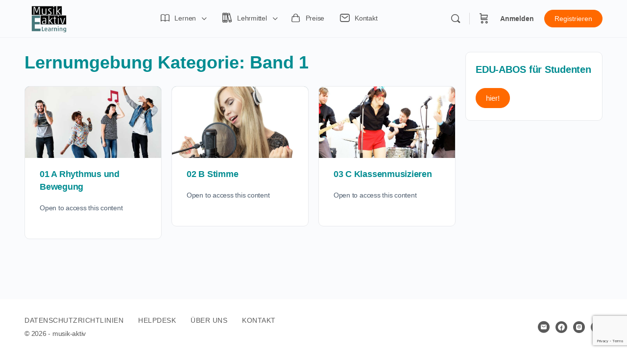

--- FILE ---
content_type: text/html; charset=UTF-8
request_url: https://elearning.musik-aktiv.ch/course-category/band-1/
body_size: 37064
content:
<!doctype html>
<html lang="de" class="meldo-preloading">
	<head>
		<meta charset="UTF-8">
		<link rel="profile" href="http://gmpg.org/xfn/11">
		<style id="meldo-preloader-css">
html.meldo-preloading, html.meldo-preloading body { overflow:hidden; }
html.meldo-preloading::before{
  content:"";
  position:fixed; inset:0;
  background:#fff; z-index:999999;
}
html.meldo-preloading::after{
  content:"";
  position:fixed; left:50%; top:50%;
  width:40px; height:40px; margin:-20px 0 0 -20px;
  border:4px solid #ccc; border-top-color:#008F89; border-radius:50%;
  animation:meldo-spin .8s linear infinite; z-index:1000000;
}
@keyframes meldo-spin { to { transform:rotate(360deg); } }
</style>                    <script type="text/javascript">
                    	var loftloaderHTML = document.documentElement,
                            loftLoaderProEarlySessionStorage = { getItem: function( name ) { try { return sessionStorage.getItem( name ); } catch( msg ) { return false; } } },
                    		loftloaderProHasSesstion = ( loftLoaderProEarlySessionStorage.getItem( 'loftloader-pro-smooth-transition' ) && ( 'on' === loftLoaderProEarlySessionStorage.getItem( 'loftloader-pro-smooth-transition' ) ) );
                		                			loftloaderHTML.classList.add( 'loftloader-pro-spt-hide' );
                			                </script>                    <link rel="preload" as="image" href="https://elearning.musik-aktiv.ch/wp-content/uploads/2023/07/LogoAppIconround.png"><title>Band 1 &#8211; Musik Aktiv E-Learning</title>
<script type="text/html" id="tmpl-bb-link-preview">
<% if ( link_scrapping ) { %>
	<% if ( link_loading ) { %>
		<span class="bb-url-scrapper-loading bb-ajax-loader"><i class="bb-icon-l bb-icon-spinner animate-spin"></i>Vorschau wird geladen...</span>
	<% } %>
	<% if ( link_success || link_error ) { %>
		<a title="Vorschau abbrechen" href="#" id="bb-close-link-suggestion">Vorschau entfernen</a>
		<div class="bb-link-preview-container">

			<% if ( link_images && link_images.length && link_success && ! link_error && '' !== link_image_index ) { %>
				<div id="bb-url-scrapper-img-holder">
					<div class="bb-link-preview-image">
						<div class="bb-link-preview-image-cover">
							<img src="<%= link_images[link_image_index] %>"/>
						</div>
						<div class="bb-link-preview-icons">
							<%
							if ( link_images.length > 1 ) { %>
								<a data-bp-tooltip-pos="up" data-bp-tooltip="Bild ändern" href="#" class="icon-exchange toolbar-button bp-tooltip" id="icon-exchange"><i class="bb-icon-l bb-icon-exchange"></i></a>
							<% } %>
							<% if ( link_images.length ) { %>
								<a data-bp-tooltip-pos="up" data-bp-tooltip="Bild entfernen" href="#" class="icon-image-slash toolbar-button bp-tooltip" id="bb-link-preview-remove-image"><i class="bb-icon-l bb-icon-image-slash"></i></a>
							<% } %>
							<a data-bp-tooltip-pos="up" data-bp-tooltip="Bestätigen" class="toolbar-button bp-tooltip" href="#" id="bb-link-preview-select-image">
								<i class="bb-icon-check bb-icon-l"></i>
							</a>
						</div>
					</div>
					<% if ( link_images.length > 1 ) { %>
						<div class="bb-url-thumb-nav">
							<button type="button" id="bb-url-prevPicButton"><span class="bb-icon-l bb-icon-angle-left"></span></button>
							<button type="button" id="bb-url-nextPicButton"><span class="bb-icon-l bb-icon-angle-right"></span></button>
							<div id="bb-url-scrapper-img-count">
								Bild <%= link_image_index + 1 %>&nbsp;von&nbsp;<%= link_images.length %>
							</div>
						</div>
					<% } %>
				</div>
			<% } %>

			<% if ( link_success && ! link_error && link_url ) { %>
				<div class="bb-link-preview-info">
					<% var a = document.createElement('a');
						a.href = link_url;
						var hostname = a.hostname;
						var domainName = hostname.replace('www.', '' );
					%>

					<% if ( 'undefined' !== typeof link_title && link_title.trim() && link_description ) { %>
						<p class="bb-link-preview-link-name"><%= domainName %></p>
					<% } %>

					<% if ( link_success && ! link_error ) { %>
						<p class="bb-link-preview-title"><%= link_title %></p>
					<% } %>

					<% if ( link_success && ! link_error ) { %>
						<div class="bb-link-preview-excerpt"><p><%= link_description %></p></div>
					<% } %>
				</div>
			<% } %>
			<% if ( link_error && ! link_success ) { %>
				<div id="bb-url-error" class="bb-url-error"><%= link_error_msg %></div>
			<% } %>
		</div>
	<% } %>
<% } %>
</script>
<script type="text/html" id="tmpl-profile-card-popup">
	<div id="profile-card" class="bb-profile-card bb-popup-card" data-bp-item-id="" data-bp-item-component="members">

		<div class="skeleton-card">
			<div class="skeleton-card-body">
				<div class="skeleton-card-avatar bb-loading-bg"></div>
				<div class="skeleton-card-entity">
					<div class="skeleton-card-type bb-loading-bg"></div>
					<div class="skeleton-card-heading bb-loading-bg"></div>
					<div class="skeleton-card-meta bb-loading-bg"></div>
				</div>
			</div>
						<div class="skeleton-card-footer skeleton-footer-plain">
				<div class="skeleton-card-button bb-loading-bg"></div>
				<div class="skeleton-card-button bb-loading-bg"></div>
				<div class="skeleton-card-button bb-loading-bg"></div>
			</div>
		</div>

		<div class="bb-card-content">
			<div class="bb-card-body">
				<div class="bb-card-avatar">
					<span class="card-profile-status"></span>
					<img src="" alt="">
				</div>
				<div class="bb-card-entity">
					<div class="bb-card-profile-type"></div>
					<h4 class="bb-card-heading"></h4>
					<div class="bb-card-meta">
						<span class="card-meta-item card-meta-joined">Beigetreten <span></span></span>
						<span class="card-meta-item card-meta-last-active"></span>
													<span class="card-meta-item card-meta-followers"></span>
												</div>
				</div>
			</div>
			<div class="bb-card-footer">
								<div class="bb-card-action bb-card-action-outline">
					<a href="" class="card-button card-button-profile">Profil ansehen</a>
				</div>
			</div>
		</div>

	</div>
</script>
<script type="text/html" id="tmpl-group-card-popup">
	<div id="group-card" class="bb-group-card bb-popup-card" data-bp-item-id="" data-bp-item-component="groups">

		<div class="skeleton-card">
			<div class="skeleton-card-body">
				<div class="skeleton-card-avatar bb-loading-bg"></div>
				<div class="skeleton-card-entity">
					<div class="skeleton-card-heading bb-loading-bg"></div>
					<div class="skeleton-card-meta bb-loading-bg"></div>
				</div>
			</div>
						<div class="skeleton-card-footer skeleton-footer-plain">
				<div class="skeleton-card-button bb-loading-bg"></div>
				<div class="skeleton-card-button bb-loading-bg"></div>
			</div>
		</div>

		<div class="bb-card-content">
			<div class="bb-card-body">
				<div class="bb-card-avatar">
					<img src="" alt="">
				</div>
				<div class="bb-card-entity">
					<h4 class="bb-card-heading"></h4>
					<div class="bb-card-meta">
						<span class="card-meta-item card-meta-status"></span>
						<span class="card-meta-item card-meta-type"></span>
						<span class="card-meta-item card-meta-last-active"></span>
					</div>
					<div class="card-group-members">
						<span class="bs-group-members"></span>
					</div>
				</div>
			</div>
			<div class="bb-card-footer">
								<div class="bb-card-action bb-card-action-outline">
					<a href="" class="card-button card-button-group">View Group</a>
				</div>
			</div>
		</div>

	</div>
</script>

            <style id="bb_learndash_30_custom_colors">

                
                .learndash-wrapper .bb-single-course-sidebar .ld-status.ld-primary-background {
                    background-color: #e2e7ed !important;
                    color: inherit !important;
                }

                .learndash-wrapper .ld-course-status .ld-status.ld-status-progress.ld-primary-background {
                    background-color: #ebe9e6 !important;
                    color: inherit !important;
                }

                .learndash-wrapper .learndash_content_wrap .wpProQuiz_content .wpProQuiz_button_reShowQuestion:hover {
                    background-color: #fff !important;
                }

                .learndash-wrapper .learndash_content_wrap .wpProQuiz_content .wpProQuiz_toplistTable th {
                    background-color: transparent !important;
                }

                .learndash-wrapper .wpProQuiz_content .wpProQuiz_button:not(.wpProQuiz_button_reShowQuestion):not(.wpProQuiz_button_restartQuiz) {
                    color: #fff !important;
                }

                .learndash-wrapper .wpProQuiz_content .wpProQuiz_button.wpProQuiz_button_restartQuiz {
                    color: #fff !important;
                }

                .wpProQuiz_content .wpProQuiz_results > div > .wpProQuiz_button,
                .learndash-wrapper .bb-learndash-content-wrap .ld-item-list .ld-item-list-item a.ld-item-name:hover,
                .learndash-wrapper .bb-learndash-content-wrap .ld-item-list .ld-item-list-item .ld-item-list-item-preview:hover a.ld-item-name .ld-item-title,
                .learndash-wrapper .bb-learndash-content-wrap .ld-item-list .ld-item-list-item .ld-item-list-item-preview:hover .ld-expand-button .ld-icon-arrow-down,
                .lms-topic-sidebar-wrapper .lms-lessions-list > ol li a.bb-lesson-head:hover,
                .learndash-wrapper .bb-learndash-content-wrap .ld-primary-color-hover:hover,
                .learndash-wrapper .learndash_content_wrap .ld-table-list-item-quiz .ld-primary-color-hover:hover .ld-item-title,
                .learndash-wrapper .ld-item-list-item-expanded .ld-table-list-items .ld-table-list-item .ld-table-list-item-quiz .ld-primary-color-hover:hover .ld-item-title,
                .learndash-wrapper .ld-table-list .ld-table-list-items div.ld-table-list-item a.ld-table-list-item-preview:hover .ld-topic-title,
                .lms-lesson-content .bb-type-list li a:hover,
                .lms-lesson-content .lms-quiz-list li a:hover,
                .learndash-wrapper .ld-expand-button.ld-button-alternate:hover .ld-icon-arrow-down,
                .learndash-wrapper .ld-table-list .ld-table-list-items div.ld-table-list-item a.ld-table-list-item-preview:hover .ld-topic-title:before,
                .bb-lessons-list .lms-toggle-lesson i:hover,
                .lms-topic-sidebar-wrapper .lms-course-quizzes-list > ul li a:hover,
                .lms-topic-sidebar-wrapper .lms-course-members-list .course-members-list a:hover,
                .lms-topic-sidebar-wrapper .lms-course-members-list .bb-course-member-wrap > .list-members-extra,
                .lms-topic-sidebar-wrapper .lms-course-members-list .bb-course-member-wrap > .list-members-extra:hover,
                .learndash-wrapper .ld-item-list .ld-item-list-item.ld-item-lesson-item .ld-item-list-item-preview .ld-item-name .ld-item-title .ld-item-components span,
                .bb-about-instructor h5 a:hover,
                .learndash_content_wrap .comment-respond .comment-author:hover,
                .single-sfwd-courses .comment-respond .comment-author:hover {
                    color: #00696d !important;
                }

                .learndash-wrapper .learndash_content_wrap #quiz_continue_link,
                .learndash-wrapper .learndash_content_wrap .learndash_mark_complete_button,
                .learndash-wrapper .learndash_content_wrap #learndash_mark_complete_button,
                .learndash-wrapper .learndash_content_wrap .ld-status-complete,
                .learndash-wrapper .learndash_content_wrap .ld-alert-success .ld-button,
                .learndash-wrapper .learndash_content_wrap .ld-alert-success .ld-alert-icon,
                .wpProQuiz_questionList[data-type="assessment_answer"] .wpProQuiz_questionListItem label.is-selected:before,
                .wpProQuiz_questionList[data-type="single"] .wpProQuiz_questionListItem label.is-selected:before,
                .wpProQuiz_questionList[data-type="multiple"] .wpProQuiz_questionListItem label.is-selected:before {
                    background-color: #00696d !important;
                }

                .wpProQuiz_content .wpProQuiz_results > div > .wpProQuiz_button,
                .wpProQuiz_questionList[data-type="multiple"] .wpProQuiz_questionListItem label.is-selected:before {
                    border-color: #00696d !important;
                }

                .learndash-wrapper .wpProQuiz_content .wpProQuiz_button.wpProQuiz_button_restartQuiz,
                .learndash-wrapper .wpProQuiz_content .wpProQuiz_button.wpProQuiz_button_restartQuiz:hover,
                #learndash-page-content .sfwd-course-nav .learndash_next_prev_link a:hover,
                .bb-cover-list-item .ld-primary-background {
                    background-color: #00696d !important;
                }

                
                
                .lms-topic-sidebar-wrapper .ld-secondary-background,
                .i-progress.i-progress-completed,
                .bb-cover-list-item .ld-secondary-background,
                .learndash-wrapper .ld-status-icon.ld-status-complete.ld-secondary-background,
                .learndash-wrapper .ld-status-icon.ld-quiz-complete,
                .ld-progress-bar .ld-progress-bar-percentage.ld-secondary-background {
                    background-color: #ff6900 !important;
                }

                .bb-progress .bb-progress-circle {
                    border-color: #ff6900 !important;
                }

                .learndash-wrapper .ld-alert-success {
                    border-color: #DCDFE3 !important;
                }

                .learndash-wrapper .ld-secondary-in-progress-icon {
                    color: #ff6900 !important;
                }

                .learndash-wrapper .bb-learndash-content-wrap .ld-secondary-in-progress-icon {
                    border-left-color: #DEDFE2 !important;
                    border-top-color: #DEDFE2 !important;
                }

                
                
                .learndash-wrapper .ld-item-list .ld-item-list-item.ld-item-lesson-item .ld-item-name .ld-item-title .ld-item-components span.ld-status-waiting,
                .learndash-wrapper .ld-item-list .ld-item-list-item.ld-item-lesson-item .ld-item-name .ld-item-title .ld-item-components span.ld-status-waiting span.ld-icon,
                .learndash-wrapper .ld-status-waiting {
                    background-color: #ff6900 !important;
                }

                
            </style>

			<meta name='robots' content='max-image-preview:large' />

<!-- Google Tag Manager for WordPress by gtm4wp.com -->
<script data-cfasync="false" data-pagespeed-no-defer>
	var gtm4wp_datalayer_name = "dataLayer";
	var dataLayer = dataLayer || [];
	const gtm4wp_use_sku_instead = false;
	const gtm4wp_currency = 'CHF';
	const gtm4wp_product_per_impression = 10;
	const gtm4wp_clear_ecommerce = false;
	const gtm4wp_datalayer_max_timeout = 2000;
</script>
<!-- End Google Tag Manager for WordPress by gtm4wp.com --><link rel="alternate" type="application/rss+xml" title="Musik Aktiv E-Learning &raquo; Feed" href="https://elearning.musik-aktiv.ch/feed/" />
<link rel="alternate" type="application/rss+xml" title="Musik Aktiv E-Learning &raquo; Kommentar-Feed" href="https://elearning.musik-aktiv.ch/comments/feed/" />
<link rel="alternate" type="text/calendar" title="Musik Aktiv E-Learning &raquo; iCal Feed" href="https://elearning.musik-aktiv.ch/events/?ical=1" />
<link rel="alternate" type="application/rss+xml" title="Musik Aktiv E-Learning &raquo; Band 1 Lernumgebung Kategorie Feed" href="https://elearning.musik-aktiv.ch/course-category/band-1/feed/" />
<style id='wp-img-auto-sizes-contain-inline-css' type='text/css'>
img:is([sizes=auto i],[sizes^="auto," i]){contain-intrinsic-size:3000px 1500px}
/*# sourceURL=wp-img-auto-sizes-contain-inline-css */
</style>
<link rel='stylesheet' id='wc-blocks-integration-css' href='https://elearning.musik-aktiv.ch/wp-content/plugins/woocommerce-subscriptions/build/index.css?ver=8.3.0' type='text/css' media='all' />
<link rel='stylesheet' id='loftloader-style-css' href='https://elearning.musik-aktiv.ch/wp-content/plugins/loftloader-pro/assets/css/loftloader.min.css?ver=2022112801' type='text/css' media='all' />
<style id='loftloader-style-inline-css' type='text/css'>
#loftloader-wrapper .loader-bg { opacity: 0.65; }#loftloader-wrapper.end-split-h .loader-bg:before, #loftloader-wrapper.end-split-h .loader-bg:after, #loftloader-wrapper.end-split-v .loader-bg:before, #loftloader-wrapper.end-split-v .loader-bg:after, #loftloader-wrapper.end-fade .loader-bg, #loftloader-wrapper.end-up .loader-bg, #loftloader-wrapper.end-down .loader-bg, #loftloader-wrapper.end-left .loader-bg, #loftloader-wrapper.end-right .loader-bg, #loftloader-wrapper.end-no-animation .loader-bg, #loftloader-wrapper.end-shrink-fade .loader-bg:before, .loader-bg .loader-bg-half:before  { background-color: #ffffff; }#loftloader-wrapper .loader-inner #loader, #loftloader-wrapper.loftloader-ducks #loader span { color: #008e96 }#loftloader-wrapper.loftloader-crystal #loader span { box-shadow: 0 -15px 0 0 rgba(0, 142, 150, 0.5), 15px -15px 0 0 rgba(0, 142, 150, 0.5), 15px 0 0 0 rgba(0, 142, 150, 0.5), 15px 15px 0 0 rgba(0, 142, 150, 0.5), 0 15px 0 0 rgba(0, 142, 150, 0.5), -15px 15px 0 0 rgba(0, 142, 150, 0.5), -15px 0 0 0 rgba(0, 142, 150, 0.5), -15px -15px 0 0 rgba(0, 142, 150, 0.5); }#loftloader-wrapper.loftloader-crossing #loader span:before { background: #00ffff }#loftloader-wrapper.loftloader-crossing #loader span:after { background: #ff0000 }#loftloader-wrapper.loftloader-rainbow #loader span:before { box-shadow: 0 0 0 10px #ff0000, 0 0 0 20px #ffd700, 0 0 0 30px #00ffff; }#loftloader-wrapper.loftloader-frame #loader { width: 80px; }#loftloader-wrapper.loftloader-frame #loader { height: 80px; }#loftloader-wrapper.loftloader-frame #loader span:after, #loftloader-wrapper.loftloader-frame #loader span:before { width: 4px; }#loftloader-wrapper.loftloader-frame #loader:after, #loftloader-wrapper.loftloader-frame #loader:before { height: 4px; }#loftloader-wrapper.loftloader-imgfading #loader img, #loftloader-wrapper.loftloader-imgloading #loader img, #loftloader-wrapper.loftloader-imgrotating #loader img, #loftloader-wrapper.loftloader-imgbouncing #loader img, #loftloader-wrapper.loftloader-imgstatic #loader img { width: 80px; }#loftloader-wrapper.loftloader-imgfading .loader-inner #loader, #loftloader-wrapper.loftloader-imgloading .loader-inner #loader, #loftloader-wrapper.loftloader-imgrotating .loader-inner #loader, #loftloader-wrapper.loftloader-imgbouncing .loader-inner #loader, #loftloader-wrapper.loftloader-imgstatic .loader-inner #loader { max-width: 100%; }#loftloader-wrapper span.bar { width: 22vw; }#loftloader-wrapper span.bar { height: 3px; }#loftloader-wrapper span.bar, #loftloader-wrapper span.percentage { color: #ff8300; }#loftloader-wrapper span.percentage, #loftloader-wrapper span.bar span.load-count { font-weight: 100; }#loftloader-wrapper span.percentage, #loftloader-wrapper span.bar span.load-count { letter-spacing: 0.1em; }body #loftloader-wrapper span.percentage, body #loftloader-wrapper span.bar span.load-count { font-size: 16px; }#loftloader-wrapper .loader-message { font-size: 20px; }#loftloader-wrapper .loader-message { color: #303030; }#loftloader-wrapper .loader-message { font-weight: 400; }#loftloader-wrapper .loader-message { letter-spacing: 0.1em; }#loftloader-wrapper .loader-message { line-height: 1.5; }
/*# sourceURL=loftloader-style-inline-css */
</style>
<link rel='stylesheet' id='bp-nouveau-icons-map-css' href='https://elearning.musik-aktiv.ch/wp-content/plugins/buddyboss-platform/bp-templates/bp-nouveau/icons/css/icons-map.min.css?ver=2.9.30' type='text/css' media='all' />
<link rel='stylesheet' id='bp-nouveau-bb-icons-css' href='https://elearning.musik-aktiv.ch/wp-content/plugins/buddyboss-platform/bp-templates/bp-nouveau/icons/css/bb-icons.min.css?ver=1.0.8' type='text/css' media='all' />
<link rel='stylesheet' id='dashicons-css' href='https://elearning.musik-aktiv.ch/wp-includes/css/dashicons.min.css?ver=6.9' type='text/css' media='all' />
<link rel='stylesheet' id='bp-nouveau-css' href='https://elearning.musik-aktiv.ch/wp-content/plugins/buddyboss-platform/bp-templates/bp-nouveau/css/buddypress.min.css?ver=2.9.30' type='text/css' media='all' />
<style id='bp-nouveau-inline-css' type='text/css'>
.list-wrap .bs-group-cover a:before{ background:unset; }
/*# sourceURL=bp-nouveau-inline-css */
</style>
<link rel='stylesheet' id='buddyboss_legacy-css' href='https://elearning.musik-aktiv.ch/wp-content/themes/buddyboss-theme/inc/plugins/buddyboss-menu-icons/vendor/kucrut/icon-picker/css/types/buddyboss_legacy.css?ver=1.0' type='text/css' media='all' />
<link rel='stylesheet' id='elusive-css' href='https://elearning.musik-aktiv.ch/wp-content/themes/buddyboss-theme/inc/plugins/buddyboss-menu-icons/vendor/kucrut/icon-picker/css/types/elusive.css?ver=2.0' type='text/css' media='all' />
<link rel='stylesheet' id='font-awesome-css' href='https://elearning.musik-aktiv.ch/wp-content/themes/buddyboss-theme/inc/plugins/buddyboss-menu-icons/vendor/kucrut/icon-picker/css/types/font-awesome.css?ver=4.7.0' type='text/css' media='all' />
<link rel='stylesheet' id='foundation-icons-css' href='https://elearning.musik-aktiv.ch/wp-content/themes/buddyboss-theme/inc/plugins/buddyboss-menu-icons/vendor/kucrut/icon-picker/css/types/foundation-icons.css?ver=3.0' type='text/css' media='all' />
<link rel='stylesheet' id='genericons-css' href='https://elearning.musik-aktiv.ch/wp-content/themes/buddyboss-theme/inc/plugins/buddyboss-menu-icons/vendor/kucrut/icon-picker/css/types/genericons.css?ver=3.4' type='text/css' media='all' />
<link rel='stylesheet' id='wp-block-library-css' href='https://elearning.musik-aktiv.ch/wp-includes/css/dist/block-library/style.min.css?ver=6.9' type='text/css' media='all' />
<style id='wp-block-paragraph-inline-css' type='text/css'>
.is-small-text{font-size:.875em}.is-regular-text{font-size:1em}.is-large-text{font-size:2.25em}.is-larger-text{font-size:3em}.has-drop-cap:not(:focus):first-letter{float:left;font-size:8.4em;font-style:normal;font-weight:100;line-height:.68;margin:.05em .1em 0 0;text-transform:uppercase}body.rtl .has-drop-cap:not(:focus):first-letter{float:none;margin-left:.1em}p.has-drop-cap.has-background{overflow:hidden}:root :where(p.has-background){padding:1.25em 2.375em}:where(p.has-text-color:not(.has-link-color)) a{color:inherit}p.has-text-align-left[style*="writing-mode:vertical-lr"],p.has-text-align-right[style*="writing-mode:vertical-rl"]{rotate:180deg}
/*# sourceURL=https://elearning.musik-aktiv.ch/wp-includes/blocks/paragraph/style.min.css */
</style>
<style id='global-styles-inline-css' type='text/css'>
:root{--wp--preset--aspect-ratio--square: 1;--wp--preset--aspect-ratio--4-3: 4/3;--wp--preset--aspect-ratio--3-4: 3/4;--wp--preset--aspect-ratio--3-2: 3/2;--wp--preset--aspect-ratio--2-3: 2/3;--wp--preset--aspect-ratio--16-9: 16/9;--wp--preset--aspect-ratio--9-16: 9/16;--wp--preset--color--black: #000000;--wp--preset--color--cyan-bluish-gray: #abb8c3;--wp--preset--color--white: #ffffff;--wp--preset--color--pale-pink: #f78da7;--wp--preset--color--vivid-red: #cf2e2e;--wp--preset--color--luminous-vivid-orange: #ff6900;--wp--preset--color--luminous-vivid-amber: #fcb900;--wp--preset--color--light-green-cyan: #7bdcb5;--wp--preset--color--vivid-green-cyan: #00d084;--wp--preset--color--pale-cyan-blue: #8ed1fc;--wp--preset--color--vivid-cyan-blue: #0693e3;--wp--preset--color--vivid-purple: #9b51e0;--wp--preset--gradient--vivid-cyan-blue-to-vivid-purple: linear-gradient(135deg,rgb(6,147,227) 0%,rgb(155,81,224) 100%);--wp--preset--gradient--light-green-cyan-to-vivid-green-cyan: linear-gradient(135deg,rgb(122,220,180) 0%,rgb(0,208,130) 100%);--wp--preset--gradient--luminous-vivid-amber-to-luminous-vivid-orange: linear-gradient(135deg,rgb(252,185,0) 0%,rgb(255,105,0) 100%);--wp--preset--gradient--luminous-vivid-orange-to-vivid-red: linear-gradient(135deg,rgb(255,105,0) 0%,rgb(207,46,46) 100%);--wp--preset--gradient--very-light-gray-to-cyan-bluish-gray: linear-gradient(135deg,rgb(238,238,238) 0%,rgb(169,184,195) 100%);--wp--preset--gradient--cool-to-warm-spectrum: linear-gradient(135deg,rgb(74,234,220) 0%,rgb(151,120,209) 20%,rgb(207,42,186) 40%,rgb(238,44,130) 60%,rgb(251,105,98) 80%,rgb(254,248,76) 100%);--wp--preset--gradient--blush-light-purple: linear-gradient(135deg,rgb(255,206,236) 0%,rgb(152,150,240) 100%);--wp--preset--gradient--blush-bordeaux: linear-gradient(135deg,rgb(254,205,165) 0%,rgb(254,45,45) 50%,rgb(107,0,62) 100%);--wp--preset--gradient--luminous-dusk: linear-gradient(135deg,rgb(255,203,112) 0%,rgb(199,81,192) 50%,rgb(65,88,208) 100%);--wp--preset--gradient--pale-ocean: linear-gradient(135deg,rgb(255,245,203) 0%,rgb(182,227,212) 50%,rgb(51,167,181) 100%);--wp--preset--gradient--electric-grass: linear-gradient(135deg,rgb(202,248,128) 0%,rgb(113,206,126) 100%);--wp--preset--gradient--midnight: linear-gradient(135deg,rgb(2,3,129) 0%,rgb(40,116,252) 100%);--wp--preset--font-size--small: 13px;--wp--preset--font-size--medium: 20px;--wp--preset--font-size--large: 36px;--wp--preset--font-size--x-large: 42px;--wp--preset--spacing--20: 0.44rem;--wp--preset--spacing--30: 0.67rem;--wp--preset--spacing--40: 1rem;--wp--preset--spacing--50: 1.5rem;--wp--preset--spacing--60: 2.25rem;--wp--preset--spacing--70: 3.38rem;--wp--preset--spacing--80: 5.06rem;--wp--preset--shadow--natural: 6px 6px 9px rgba(0, 0, 0, 0.2);--wp--preset--shadow--deep: 12px 12px 50px rgba(0, 0, 0, 0.4);--wp--preset--shadow--sharp: 6px 6px 0px rgba(0, 0, 0, 0.2);--wp--preset--shadow--outlined: 6px 6px 0px -3px rgb(255, 255, 255), 6px 6px rgb(0, 0, 0);--wp--preset--shadow--crisp: 6px 6px 0px rgb(0, 0, 0);}:root :where(.is-layout-flow) > :first-child{margin-block-start: 0;}:root :where(.is-layout-flow) > :last-child{margin-block-end: 0;}:root :where(.is-layout-flow) > *{margin-block-start: 24px;margin-block-end: 0;}:root :where(.is-layout-constrained) > :first-child{margin-block-start: 0;}:root :where(.is-layout-constrained) > :last-child{margin-block-end: 0;}:root :where(.is-layout-constrained) > *{margin-block-start: 24px;margin-block-end: 0;}:root :where(.is-layout-flex){gap: 24px;}:root :where(.is-layout-grid){gap: 24px;}body .is-layout-flex{display: flex;}.is-layout-flex{flex-wrap: wrap;align-items: center;}.is-layout-flex > :is(*, div){margin: 0;}body .is-layout-grid{display: grid;}.is-layout-grid > :is(*, div){margin: 0;}.has-black-color{color: var(--wp--preset--color--black) !important;}.has-cyan-bluish-gray-color{color: var(--wp--preset--color--cyan-bluish-gray) !important;}.has-white-color{color: var(--wp--preset--color--white) !important;}.has-pale-pink-color{color: var(--wp--preset--color--pale-pink) !important;}.has-vivid-red-color{color: var(--wp--preset--color--vivid-red) !important;}.has-luminous-vivid-orange-color{color: var(--wp--preset--color--luminous-vivid-orange) !important;}.has-luminous-vivid-amber-color{color: var(--wp--preset--color--luminous-vivid-amber) !important;}.has-light-green-cyan-color{color: var(--wp--preset--color--light-green-cyan) !important;}.has-vivid-green-cyan-color{color: var(--wp--preset--color--vivid-green-cyan) !important;}.has-pale-cyan-blue-color{color: var(--wp--preset--color--pale-cyan-blue) !important;}.has-vivid-cyan-blue-color{color: var(--wp--preset--color--vivid-cyan-blue) !important;}.has-vivid-purple-color{color: var(--wp--preset--color--vivid-purple) !important;}.has-black-background-color{background-color: var(--wp--preset--color--black) !important;}.has-cyan-bluish-gray-background-color{background-color: var(--wp--preset--color--cyan-bluish-gray) !important;}.has-white-background-color{background-color: var(--wp--preset--color--white) !important;}.has-pale-pink-background-color{background-color: var(--wp--preset--color--pale-pink) !important;}.has-vivid-red-background-color{background-color: var(--wp--preset--color--vivid-red) !important;}.has-luminous-vivid-orange-background-color{background-color: var(--wp--preset--color--luminous-vivid-orange) !important;}.has-luminous-vivid-amber-background-color{background-color: var(--wp--preset--color--luminous-vivid-amber) !important;}.has-light-green-cyan-background-color{background-color: var(--wp--preset--color--light-green-cyan) !important;}.has-vivid-green-cyan-background-color{background-color: var(--wp--preset--color--vivid-green-cyan) !important;}.has-pale-cyan-blue-background-color{background-color: var(--wp--preset--color--pale-cyan-blue) !important;}.has-vivid-cyan-blue-background-color{background-color: var(--wp--preset--color--vivid-cyan-blue) !important;}.has-vivid-purple-background-color{background-color: var(--wp--preset--color--vivid-purple) !important;}.has-black-border-color{border-color: var(--wp--preset--color--black) !important;}.has-cyan-bluish-gray-border-color{border-color: var(--wp--preset--color--cyan-bluish-gray) !important;}.has-white-border-color{border-color: var(--wp--preset--color--white) !important;}.has-pale-pink-border-color{border-color: var(--wp--preset--color--pale-pink) !important;}.has-vivid-red-border-color{border-color: var(--wp--preset--color--vivid-red) !important;}.has-luminous-vivid-orange-border-color{border-color: var(--wp--preset--color--luminous-vivid-orange) !important;}.has-luminous-vivid-amber-border-color{border-color: var(--wp--preset--color--luminous-vivid-amber) !important;}.has-light-green-cyan-border-color{border-color: var(--wp--preset--color--light-green-cyan) !important;}.has-vivid-green-cyan-border-color{border-color: var(--wp--preset--color--vivid-green-cyan) !important;}.has-pale-cyan-blue-border-color{border-color: var(--wp--preset--color--pale-cyan-blue) !important;}.has-vivid-cyan-blue-border-color{border-color: var(--wp--preset--color--vivid-cyan-blue) !important;}.has-vivid-purple-border-color{border-color: var(--wp--preset--color--vivid-purple) !important;}.has-vivid-cyan-blue-to-vivid-purple-gradient-background{background: var(--wp--preset--gradient--vivid-cyan-blue-to-vivid-purple) !important;}.has-light-green-cyan-to-vivid-green-cyan-gradient-background{background: var(--wp--preset--gradient--light-green-cyan-to-vivid-green-cyan) !important;}.has-luminous-vivid-amber-to-luminous-vivid-orange-gradient-background{background: var(--wp--preset--gradient--luminous-vivid-amber-to-luminous-vivid-orange) !important;}.has-luminous-vivid-orange-to-vivid-red-gradient-background{background: var(--wp--preset--gradient--luminous-vivid-orange-to-vivid-red) !important;}.has-very-light-gray-to-cyan-bluish-gray-gradient-background{background: var(--wp--preset--gradient--very-light-gray-to-cyan-bluish-gray) !important;}.has-cool-to-warm-spectrum-gradient-background{background: var(--wp--preset--gradient--cool-to-warm-spectrum) !important;}.has-blush-light-purple-gradient-background{background: var(--wp--preset--gradient--blush-light-purple) !important;}.has-blush-bordeaux-gradient-background{background: var(--wp--preset--gradient--blush-bordeaux) !important;}.has-luminous-dusk-gradient-background{background: var(--wp--preset--gradient--luminous-dusk) !important;}.has-pale-ocean-gradient-background{background: var(--wp--preset--gradient--pale-ocean) !important;}.has-electric-grass-gradient-background{background: var(--wp--preset--gradient--electric-grass) !important;}.has-midnight-gradient-background{background: var(--wp--preset--gradient--midnight) !important;}.has-small-font-size{font-size: var(--wp--preset--font-size--small) !important;}.has-medium-font-size{font-size: var(--wp--preset--font-size--medium) !important;}.has-large-font-size{font-size: var(--wp--preset--font-size--large) !important;}.has-x-large-font-size{font-size: var(--wp--preset--font-size--x-large) !important;}
/*# sourceURL=global-styles-inline-css */
</style>

<style id='classic-theme-styles-inline-css' type='text/css'>
/*! This file is auto-generated */
.wp-block-button__link{color:#fff;background-color:#32373c;border-radius:9999px;box-shadow:none;text-decoration:none;padding:calc(.667em + 2px) calc(1.333em + 2px);font-size:1.125em}.wp-block-file__button{background:#32373c;color:#fff;text-decoration:none}
/*# sourceURL=/wp-includes/css/classic-themes.min.css */
</style>
<link rel='stylesheet' id='ultp-gutenberg-blocks-css' href='https://elearning.musik-aktiv.ch/wp-content/plugins/uncanny-toolkit-pro/src/blocks/dist/index.css?ver=4.2' type='text/css' media='all' />
<link rel='stylesheet' id='bb-pro-enqueue-scripts-css' href='https://elearning.musik-aktiv.ch/wp-content/plugins/buddyboss-platform-pro/assets/css/index.min.css?ver=2.7.70' type='text/css' media='all' />
<link rel='stylesheet' id='bb-access-control-css' href='https://elearning.musik-aktiv.ch/wp-content/plugins/buddyboss-platform-pro/includes/access-control/assets/css/bb-access-control.min.css?ver=2.7.70' type='text/css' media='all' />
<link rel='stylesheet' id='bb-polls-style-css' href='https://elearning.musik-aktiv.ch/wp-content/plugins/buddyboss-platform-pro/includes/polls/assets/css/bb-polls.min.css?ver=2.7.70' type='text/css' media='all' />
<link rel='stylesheet' id='bb-schedule-posts-css' href='https://elearning.musik-aktiv.ch/wp-content/plugins/buddyboss-platform-pro/includes/schedule-posts/assets/css/bb-schedule-posts.min.css?ver=2.7.70' type='text/css' media='all' />
<link rel='stylesheet' id='bb-meprlms-frontend-css' href='https://elearning.musik-aktiv.ch/wp-content/plugins/buddyboss-platform-pro/includes/integrations/meprlms/assets/css/meprlms-frontend.min.css?ver=2.9.30' type='text/css' media='all' />
<link rel='stylesheet' id='bb-tutorlms-admin-css' href='https://elearning.musik-aktiv.ch/wp-content/plugins/buddyboss-platform-pro/includes/integrations/tutorlms/assets/css/bb-tutorlms-admin.min.css?ver=2.9.30' type='text/css' media='all' />
<link rel='stylesheet' id='bp-mentions-css-css' href='https://elearning.musik-aktiv.ch/wp-content/plugins/buddyboss-platform/bp-core/css/mentions.min.css?ver=2.9.30' type='text/css' media='all' />
<link rel='stylesheet' id='contact-form-7-css' href='https://elearning.musik-aktiv.ch/wp-content/plugins/contact-form-7/includes/css/styles.css?ver=6.1.2' type='text/css' media='all' />
<link rel='stylesheet' id='learndash-notes-css' href='https://elearning.musik-aktiv.ch/wp-content/plugins/learndash-notes/css/note.css?ver=1.7.4' type='text/css' media='all' />
<link rel='stylesheet' id='leaderboard-style-css' href='https://elearning.musik-aktiv.ch/wp-content/plugins/mycred-learndash/inc/assets/css/mycred-leaderboard-style.css?ver=6.9' type='text/css' media='all' />
<link rel='stylesheet' id='uncannyowl-learndash-toolkit-free-css' href='https://elearning.musik-aktiv.ch/wp-content/plugins/uncanny-learndash-toolkit/src/assets/frontend/dist/bundle.min.css?ver=3.6.4.8' type='text/css' media='all' />
<link rel='stylesheet' id='ultp-frontend-css' href='https://elearning.musik-aktiv.ch/wp-content/plugins/uncanny-toolkit-pro/src/assets/dist/frontend/bundle.min.css?ver=4.2' type='text/css' media='all' />
<link rel='stylesheet' id='woocommerce-layout-css' href='https://elearning.musik-aktiv.ch/wp-content/plugins/woocommerce/assets/css/woocommerce-layout.css?ver=10.3.3' type='text/css' media='all' />
<link rel='stylesheet' id='woocommerce-smallscreen-css' href='https://elearning.musik-aktiv.ch/wp-content/plugins/woocommerce/assets/css/woocommerce-smallscreen.css?ver=10.3.3' type='text/css' media='only screen and (max-width: 768px)' />
<link rel='stylesheet' id='woocommerce-general-css' href='https://elearning.musik-aktiv.ch/wp-content/plugins/woocommerce/assets/css/woocommerce.css?ver=10.3.3' type='text/css' media='all' />
<style id='woocommerce-inline-inline-css' type='text/css'>
.woocommerce form .form-row .required { visibility: visible; }
/*# sourceURL=woocommerce-inline-inline-css */
</style>
<link rel='stylesheet' id='tribe-events-v2-single-skeleton-css' href='https://elearning.musik-aktiv.ch/wp-content/plugins/the-events-calendar/build/css/tribe-events-single-skeleton.css?ver=6.15.11' type='text/css' media='all' />
<link rel='stylesheet' id='tribe-events-v2-single-skeleton-full-css' href='https://elearning.musik-aktiv.ch/wp-content/plugins/the-events-calendar/build/css/tribe-events-single-full.css?ver=6.15.11' type='text/css' media='all' />
<link rel='stylesheet' id='tec-events-elementor-widgets-base-styles-css' href='https://elearning.musik-aktiv.ch/wp-content/plugins/the-events-calendar/build/css/integrations/plugins/elementor/widgets/widget-base.css?ver=6.15.11' type='text/css' media='all' />
<link rel='stylesheet' id='learndash_quiz_front_css-css' href='//elearning.musik-aktiv.ch/wp-content/plugins/sfwd-lms/themes/legacy/templates/learndash_quiz_front.min.css?ver=4.20.2.1' type='text/css' media='all' />
<link rel='stylesheet' id='learndash-css' href='//elearning.musik-aktiv.ch/wp-content/plugins/sfwd-lms/src/assets/dist/css/styles.css?ver=4.20.2.1' type='text/css' media='all' />
<link rel='stylesheet' id='jquery-dropdown-css-css' href='//elearning.musik-aktiv.ch/wp-content/plugins/sfwd-lms/assets/css/jquery.dropdown.min.css?ver=4.20.2.1' type='text/css' media='all' />
<link rel='stylesheet' id='learndash_lesson_video-css' href='//elearning.musik-aktiv.ch/wp-content/plugins/sfwd-lms/themes/legacy/templates/learndash_lesson_video.min.css?ver=4.20.2.1' type='text/css' media='all' />
<link rel='stylesheet' id='learndash-admin-bar-css' href='https://elearning.musik-aktiv.ch/wp-content/plugins/sfwd-lms/src/assets/dist/css/admin-bar/styles.css?ver=4.20.2.1' type='text/css' media='all' />
<link rel='stylesheet' id='search-filter-plugin-styles-css' href='https://elearning.musik-aktiv.ch/wp-content/plugins/search-filter-pro/public/assets/css/search-filter.min.css?ver=2.5.12' type='text/css' media='all' />
<link rel='stylesheet' id='datatables-styles-css' href='https://elearning.musik-aktiv.ch/wp-content/plugins/tin-canny-learndash-reporting/src/assets/admin/css/datatables.min.css?ver=6.9' type='text/css' media='all' />
<link rel='stylesheet' id='uotc-group-quiz-report-css' href='https://elearning.musik-aktiv.ch/wp-content/plugins/tin-canny-learndash-reporting/src/assets/admin/css/group-quiz-report-module.css?ver=0.0.1' type='text/css' media='all' />
<link rel='stylesheet' id='brands-styles-css' href='https://elearning.musik-aktiv.ch/wp-content/plugins/woocommerce/assets/css/brands.css?ver=10.3.3' type='text/css' media='all' />
<link rel='stylesheet' id='redux-extendify-styles-css' href='https://elearning.musik-aktiv.ch/wp-content/themes/buddyboss-theme/inc/admin/framework/redux-core/assets/css/extendify-utilities.css?ver=4.4.11' type='text/css' media='all' />
<link rel='stylesheet' id='learndash-front-css' href='//elearning.musik-aktiv.ch/wp-content/plugins/sfwd-lms/themes/ld30/assets/css/learndash.min.css?ver=4.20.2.1' type='text/css' media='all' />
<style id='learndash-front-inline-css' type='text/css'>
		.learndash-wrapper .ld-item-list .ld-item-list-item.ld-is-next,
		.learndash-wrapper .wpProQuiz_content .wpProQuiz_questionListItem label:focus-within {
			border-color: #00696d;
		}

		/*
		.learndash-wrapper a:not(.ld-button):not(#quiz_continue_link):not(.ld-focus-menu-link):not(.btn-blue):not(#quiz_continue_link):not(.ld-js-register-account):not(#ld-focus-mode-course-heading):not(#btn-join):not(.ld-item-name):not(.ld-table-list-item-preview):not(.ld-lesson-item-preview-heading),
		 */

		.learndash-wrapper .ld-breadcrumbs a,
		.learndash-wrapper .ld-lesson-item.ld-is-current-lesson .ld-lesson-item-preview-heading,
		.learndash-wrapper .ld-lesson-item.ld-is-current-lesson .ld-lesson-title,
		.learndash-wrapper .ld-primary-color-hover:hover,
		.learndash-wrapper .ld-primary-color,
		.learndash-wrapper .ld-primary-color-hover:hover,
		.learndash-wrapper .ld-primary-color,
		.learndash-wrapper .ld-tabs .ld-tabs-navigation .ld-tab.ld-active,
		.learndash-wrapper .ld-button.ld-button-transparent,
		.learndash-wrapper .ld-button.ld-button-reverse,
		.learndash-wrapper .ld-icon-certificate,
		.learndash-wrapper .ld-login-modal .ld-login-modal-login .ld-modal-heading,
		#wpProQuiz_user_content a,
		.learndash-wrapper .ld-item-list .ld-item-list-item a.ld-item-name:hover,
		.learndash-wrapper .ld-focus-comments__heading-actions .ld-expand-button,
		.learndash-wrapper .ld-focus-comments__heading a,
		.learndash-wrapper .ld-focus-comments .comment-respond a,
		.learndash-wrapper .ld-focus-comment .ld-comment-reply a.comment-reply-link:hover,
		.learndash-wrapper .ld-expand-button.ld-button-alternate {
			color: #00696d !important;
		}

		.learndash-wrapper .ld-focus-comment.bypostauthor>.ld-comment-wrapper,
		.learndash-wrapper .ld-focus-comment.role-group_leader>.ld-comment-wrapper,
		.learndash-wrapper .ld-focus-comment.role-administrator>.ld-comment-wrapper {
			background-color:rgba(0, 105, 109, 0.03) !important;
		}


		.learndash-wrapper .ld-primary-background,
		.learndash-wrapper .ld-tabs .ld-tabs-navigation .ld-tab.ld-active:after {
			background: #00696d !important;
		}



		.learndash-wrapper .ld-course-navigation .ld-lesson-item.ld-is-current-lesson .ld-status-incomplete,
		.learndash-wrapper .ld-focus-comment.bypostauthor:not(.ptype-sfwd-assignment) >.ld-comment-wrapper>.ld-comment-avatar img,
		.learndash-wrapper .ld-focus-comment.role-group_leader>.ld-comment-wrapper>.ld-comment-avatar img,
		.learndash-wrapper .ld-focus-comment.role-administrator>.ld-comment-wrapper>.ld-comment-avatar img {
			border-color: #00696d !important;
		}



		.learndash-wrapper .ld-loading::before {
			border-top:3px solid #00696d !important;
		}

		.learndash-wrapper .ld-button:hover:not(.learndash-link-previous-incomplete):not(.ld-button-transparent):not(.ld--ignore-inline-css),
		#learndash-tooltips .ld-tooltip:after,
		#learndash-tooltips .ld-tooltip,
		.learndash-wrapper .ld-primary-background,
		.learndash-wrapper .btn-join:not(.ld--ignore-inline-css),
		.learndash-wrapper #btn-join:not(.ld--ignore-inline-css),
		.learndash-wrapper .ld-button:not(.ld-button-reverse):not(.learndash-link-previous-incomplete):not(.ld-button-transparent):not(.ld--ignore-inline-css),
		.learndash-wrapper .ld-expand-button,
		.learndash-wrapper .wpProQuiz_content .wpProQuiz_button:not(.wpProQuiz_button_reShowQuestion):not(.wpProQuiz_button_restartQuiz),
		.learndash-wrapper .wpProQuiz_content .wpProQuiz_button2,
		.learndash-wrapper .ld-focus .ld-focus-sidebar .ld-course-navigation-heading,
		.learndash-wrapper .ld-focus .ld-focus-sidebar .ld-focus-sidebar-trigger,
		.learndash-wrapper .ld-focus-comments .form-submit #submit,
		.learndash-wrapper .ld-login-modal input[type='submit'],
		.learndash-wrapper .ld-login-modal .ld-login-modal-register,
		.learndash-wrapper .wpProQuiz_content .wpProQuiz_certificate a.btn-blue,
		.learndash-wrapper .ld-focus .ld-focus-header .ld-user-menu .ld-user-menu-items a,
		#wpProQuiz_user_content table.wp-list-table thead th,
		#wpProQuiz_overlay_close,
		.learndash-wrapper .ld-expand-button.ld-button-alternate .ld-icon {
			background-color: #00696d !important;
		}

		.learndash-wrapper .ld-button:focus:not(.learndash-link-previous-incomplete):not(.ld-button-transparent):not(.ld--ignore-inline-css),
		.learndash-wrapper .btn-join:focus:not(.ld--ignore-inline-css),
		.learndash-wrapper #btn-join:focus:not(.ld--ignore-inline-css),
		.learndash-wrapper .ld-expand-button:focus,
		.learndash-wrapper .wpProQuiz_content .wpProQuiz_button:not(.wpProQuiz_button_reShowQuestion):focus:not(.wpProQuiz_button_restartQuiz),
		.learndash-wrapper .wpProQuiz_content .wpProQuiz_button2:focus,
		.learndash-wrapper .ld-focus-comments .form-submit #submit,
		.learndash-wrapper .ld-login-modal input[type='submit']:focus,
		.learndash-wrapper .ld-login-modal .ld-login-modal-register:focus,
		.learndash-wrapper .wpProQuiz_content .wpProQuiz_certificate a.btn-blue:focus {
			outline-color: #00696d;
		}

		.learndash-wrapper .ld-focus .ld-focus-header .ld-user-menu .ld-user-menu-items:before {
			border-bottom-color: #00696d !important;
		}

		.learndash-wrapper .ld-button.ld-button-transparent:hover {
			background: transparent !important;
		}

		.learndash-wrapper .ld-button.ld-button-transparent:focus {
			outline-color: #00696d;
		}

		.learndash-wrapper .ld-focus .ld-focus-header .sfwd-mark-complete .learndash_mark_complete_button,
		.learndash-wrapper .ld-focus .ld-focus-header #sfwd-mark-complete #learndash_mark_complete_button,
		.learndash-wrapper .ld-button.ld-button-transparent,
		.learndash-wrapper .ld-button.ld-button-alternate,
		.learndash-wrapper .ld-expand-button.ld-button-alternate {
			background-color:transparent !important;
		}

		.learndash-wrapper .ld-focus-header .ld-user-menu .ld-user-menu-items a,
		.learndash-wrapper .ld-button.ld-button-reverse:hover,
		.learndash-wrapper .ld-alert-success .ld-alert-icon.ld-icon-certificate,
		.learndash-wrapper .ld-alert-warning .ld-button:not(.learndash-link-previous-incomplete),
		.learndash-wrapper .ld-primary-background.ld-status {
			color:white !important;
		}

		.learndash-wrapper .ld-status.ld-status-unlocked {
			background-color: rgba(0,105,109,0.2) !important;
			color: #00696d !important;
		}

		.learndash-wrapper .wpProQuiz_content .wpProQuiz_addToplist {
			background-color: rgba(0,105,109,0.1) !important;
			border: 1px solid #00696d !important;
		}

		.learndash-wrapper .wpProQuiz_content .wpProQuiz_toplistTable th {
			background: #00696d !important;
		}

		.learndash-wrapper .wpProQuiz_content .wpProQuiz_toplistTrOdd {
			background-color: rgba(0,105,109,0.1) !important;
		}

		.learndash-wrapper .wpProQuiz_content .wpProQuiz_reviewDiv li.wpProQuiz_reviewQuestionTarget {
			background-color: #00696d !important;
		}
		.learndash-wrapper .wpProQuiz_content .wpProQuiz_time_limit .wpProQuiz_progress {
			background-color: #00696d !important;
		}
		
		.learndash-wrapper #quiz_continue_link,
		.learndash-wrapper .ld-secondary-background,
		.learndash-wrapper .learndash_mark_complete_button,
		.learndash-wrapper #learndash_mark_complete_button,
		.learndash-wrapper .ld-status-complete,
		.learndash-wrapper .ld-alert-success .ld-button,
		.learndash-wrapper .ld-alert-success .ld-alert-icon {
			background-color: #ff6900 !important;
		}

		.learndash-wrapper #quiz_continue_link:focus,
		.learndash-wrapper .learndash_mark_complete_button:focus,
		.learndash-wrapper #learndash_mark_complete_button:focus,
		.learndash-wrapper .ld-alert-success .ld-button:focus {
			outline-color: #ff6900;
		}

		.learndash-wrapper .wpProQuiz_content a#quiz_continue_link {
			background-color: #ff6900 !important;
		}

		.learndash-wrapper .wpProQuiz_content a#quiz_continue_link:focus {
			outline-color: #ff6900;
		}

		.learndash-wrapper .course_progress .sending_progress_bar {
			background: #ff6900 !important;
		}

		.learndash-wrapper .wpProQuiz_content .wpProQuiz_button_reShowQuestion:hover, .learndash-wrapper .wpProQuiz_content .wpProQuiz_button_restartQuiz:hover {
			background-color: #ff6900 !important;
			opacity: 0.75;
		}

		.learndash-wrapper .wpProQuiz_content .wpProQuiz_button_reShowQuestion:focus,
		.learndash-wrapper .wpProQuiz_content .wpProQuiz_button_restartQuiz:focus {
			outline-color: #ff6900;
		}

		.learndash-wrapper .ld-secondary-color-hover:hover,
		.learndash-wrapper .ld-secondary-color,
		.learndash-wrapper .ld-focus .ld-focus-header .sfwd-mark-complete .learndash_mark_complete_button,
		.learndash-wrapper .ld-focus .ld-focus-header #sfwd-mark-complete #learndash_mark_complete_button,
		.learndash-wrapper .ld-focus .ld-focus-header .sfwd-mark-complete:after {
			color: #ff6900 !important;
		}

		.learndash-wrapper .ld-secondary-in-progress-icon {
			border-left-color: #ff6900 !important;
			border-top-color: #ff6900 !important;
		}

		.learndash-wrapper .ld-alert-success {
			border-color: #ff6900;
			background-color: transparent !important;
			color: #ff6900;
		}

		.learndash-wrapper .wpProQuiz_content .wpProQuiz_reviewQuestion li.wpProQuiz_reviewQuestionSolved,
		.learndash-wrapper .wpProQuiz_content .wpProQuiz_box li.wpProQuiz_reviewQuestionSolved {
			background-color: #ff6900 !important;
		}

		.learndash-wrapper .wpProQuiz_content  .wpProQuiz_reviewLegend span.wpProQuiz_reviewColor_Answer {
			background-color: #ff6900 !important;
		}

		
		.learndash-wrapper .ld-alert-warning {
			background-color:transparent;
		}

		.learndash-wrapper .ld-status-waiting,
		.learndash-wrapper .ld-alert-warning .ld-alert-icon {
			background-color: #ff6900 !important;
		}

		.learndash-wrapper .ld-tertiary-color-hover:hover,
		.learndash-wrapper .ld-tertiary-color,
		.learndash-wrapper .ld-alert-warning {
			color: #ff6900 !important;
		}

		.learndash-wrapper .ld-tertiary-background {
			background-color: #ff6900 !important;
		}

		.learndash-wrapper .ld-alert-warning {
			border-color: #ff6900 !important;
		}

		.learndash-wrapper .ld-tertiary-background,
		.learndash-wrapper .ld-alert-warning .ld-alert-icon {
			color:white !important;
		}

		.learndash-wrapper .wpProQuiz_content .wpProQuiz_reviewQuestion li.wpProQuiz_reviewQuestionReview,
		.learndash-wrapper .wpProQuiz_content .wpProQuiz_box li.wpProQuiz_reviewQuestionReview {
			background-color: #ff6900 !important;
		}

		.learndash-wrapper .wpProQuiz_content  .wpProQuiz_reviewLegend span.wpProQuiz_reviewColor_Review {
			background-color: #ff6900 !important;
		}

		
/*# sourceURL=learndash-front-inline-css */
</style>
<link rel='stylesheet' id='mycred-front-css' href='https://elearning.musik-aktiv.ch/wp-content/plugins/mycred/assets/css/mycred-front.css?ver=2.9.7.4' type='text/css' media='all' />
<link rel='stylesheet' id='mycred-social-share-icons-css' href='https://elearning.musik-aktiv.ch/wp-content/plugins/mycred/assets/css/mycred-social-icons.css?ver=2.9.7.4' type='text/css' media='all' />
<link rel='stylesheet' id='mycred-social-share-style-css' href='https://elearning.musik-aktiv.ch/wp-content/plugins/mycred/assets/css/mycred-social-share.css?ver=2.9.7.4' type='text/css' media='all' />
<link rel='stylesheet' id='mycred-buddyboss-style-css' href='https://elearning.musik-aktiv.ch/wp-content/plugins/mycred/assets/css/mycred-buddyboss.css?ver=2.9.7.4' type='text/css' media='all' />
<link rel='stylesheet' id='wp-h5p-xapi-css' href='https://elearning.musik-aktiv.ch/wp-content/plugins/tin-canny-learndash-reporting/src/h5p-xapi/wp-h5p-xapi.css?ver=4.4.0.1' type='text/css' media='all' />
<link rel='stylesheet' id='bp-zoom-css' href='https://elearning.musik-aktiv.ch/wp-content/plugins/buddyboss-platform-pro/includes/integrations/zoom/assets/css/bp-zoom.min.css?ver=2.7.70' type='text/css' media='all' />
<link rel='stylesheet' id='buddyboss-theme-magnific-popup-css-css' href='https://elearning.musik-aktiv.ch/wp-content/themes/buddyboss-theme/assets/css/vendors/magnific-popup.min.css?ver=2.9.20' type='text/css' media='all' />
<link rel='stylesheet' id='buddyboss-theme-select2-css-css' href='https://elearning.musik-aktiv.ch/wp-content/themes/buddyboss-theme/assets/css/vendors/select2.min.css?ver=2.9.20' type='text/css' media='all' />
<link rel='stylesheet' id='buddyboss-theme-css-css' href='https://elearning.musik-aktiv.ch/wp-content/themes/buddyboss-theme/assets/css/theme.min.css?ver=2.9.20' type='text/css' media='all' />
<link rel='stylesheet' id='buddyboss-theme-template-css' href='https://elearning.musik-aktiv.ch/wp-content/themes/buddyboss-theme/assets/css/template-v2.min.css?ver=2.9.20' type='text/css' media='all' />
<link rel='stylesheet' id='buddyboss-theme-buddypress-css' href='https://elearning.musik-aktiv.ch/wp-content/themes/buddyboss-theme/assets/css/buddypress.min.css?ver=2.9.20' type='text/css' media='all' />
<link rel='stylesheet' id='buddyboss-theme-forums-css' href='https://elearning.musik-aktiv.ch/wp-content/themes/buddyboss-theme/assets/css/bbpress.min.css?ver=2.9.20' type='text/css' media='all' />
<link rel='stylesheet' id='buddyboss-theme-learndash-css' href='https://elearning.musik-aktiv.ch/wp-content/themes/buddyboss-theme/assets/css/learndash.min.css?ver=2.9.20' type='text/css' media='all' />
<link rel='stylesheet' id='buddyboss-theme-woocommerce-css' href='https://elearning.musik-aktiv.ch/wp-content/themes/buddyboss-theme/assets/css/woocommerce.min.css?ver=2.9.20' type='text/css' media='all' />
<link rel='stylesheet' id='buddyboss-theme-elementor-css' href='https://elearning.musik-aktiv.ch/wp-content/themes/buddyboss-theme/assets/css/elementor.min.css?ver=2.9.20' type='text/css' media='all' />
<link rel='stylesheet' id='buddyboss-theme-eventscalendar-css' href='https://elearning.musik-aktiv.ch/wp-content/themes/buddyboss-theme/assets/css/eventscalendar.min.css?ver=2.9.20' type='text/css' media='all' />
<link rel='stylesheet' id='buddyboss-theme-eventscalendar-v2-css' href='https://elearning.musik-aktiv.ch/wp-content/themes/buddyboss-theme/assets/css/eventscalendar-v2.min.css?ver=2.9.20' type='text/css' media='all' />
<link rel='stylesheet' id='buddyboss-theme-plugins-css' href='https://elearning.musik-aktiv.ch/wp-content/themes/buddyboss-theme/assets/css/plugins.min.css?ver=2.9.20' type='text/css' media='all' />
<link rel='stylesheet' id='bdt-uikit-css' href='https://elearning.musik-aktiv.ch/wp-content/plugins/bdthemes-element-pack/assets/css/bdt-uikit.css?ver=3.21.7' type='text/css' media='all' />
<link rel='stylesheet' id='ep-helper-css' href='https://elearning.musik-aktiv.ch/wp-content/plugins/bdthemes-element-pack/assets/css/ep-helper.css?ver=7.20.6' type='text/css' media='all' />
<script type="text/javascript">
            window._bbssoDOMReady = function (callback) {
                if ( document.readyState === "complete" || document.readyState === "interactive" ) {
                    callback();
                } else {
                    document.addEventListener( "DOMContentLoaded", callback );
                }
            };
            </script><script type="text/javascript" src="https://elearning.musik-aktiv.ch/wp-includes/js/jquery/jquery.min.js?ver=3.7.1" id="jquery-core-js"></script>
<script type="text/javascript" src="https://elearning.musik-aktiv.ch/wp-includes/js/jquery/jquery-migrate.min.js?ver=3.4.1" id="jquery-migrate-js"></script>
<script type="text/javascript" src="https://elearning.musik-aktiv.ch/wp-content/plugins/wp-file-download/app/includes/elementor/assets/js/jquery.elementor.widgets.js?ver=6.2.10" id="jquery-elementor-widgets-js"></script>
<script type="text/javascript" id="bb-twemoji-js-extra">
/* <![CDATA[ */
var bbemojiSettings = {"baseUrl":"https://s.w.org/images/core/emoji/14.0.0/72x72/","ext":".png","svgUrl":"https://s.w.org/images/core/emoji/14.0.0/svg/","svgExt":".svg"};
//# sourceURL=bb-twemoji-js-extra
/* ]]> */
</script>
<script type="text/javascript" src="https://elearning.musik-aktiv.ch/wp-includes/js/twemoji.min.js?ver=2.9.30" id="bb-twemoji-js"></script>
<script type="text/javascript" src="https://elearning.musik-aktiv.ch/wp-content/plugins/buddyboss-platform/bp-core/js/bb-emoji-loader.min.js?ver=2.9.30" id="bb-emoji-loader-js"></script>
<script type="text/javascript" id="bb-reaction-js-extra">
/* <![CDATA[ */
var bbReactionVars = {"ajax_url":"https://elearning.musik-aktiv.ch/wp-admin/admin-ajax.php"};
//# sourceURL=bb-reaction-js-extra
/* ]]> */
</script>
<script type="text/javascript" src="https://elearning.musik-aktiv.ch/wp-content/plugins/buddyboss-platform-pro/includes/reactions/assets/js/bb-reaction.min.js?ver=2.7.70" id="bb-reaction-js"></script>
<script type="text/javascript" src="https://elearning.musik-aktiv.ch/wp-content/plugins/buddyboss-platform/bp-core/js/widget-members.min.js?ver=2.9.30" id="bp-widget-members-js"></script>
<script type="text/javascript" src="https://elearning.musik-aktiv.ch/wp-content/plugins/buddyboss-platform/bp-core/js/jquery-query.min.js?ver=2.9.30" id="bp-jquery-query-js"></script>
<script type="text/javascript" src="https://elearning.musik-aktiv.ch/wp-content/plugins/buddyboss-platform/bp-core/js/vendor/jquery-cookie.min.js?ver=2.9.30" id="bp-jquery-cookie-js"></script>
<script type="text/javascript" src="https://elearning.musik-aktiv.ch/wp-content/plugins/buddyboss-platform/bp-core/js/vendor/jquery-scroll-to.min.js?ver=2.9.30" id="bp-jquery-scroll-to-js"></script>
<script type="text/javascript" src="https://elearning.musik-aktiv.ch/wp-content/plugins/buddyboss-platform-pro/includes/integrations/meprlms/assets/js/bb-meprlms-frontend.min.js?ver=2.9.30" id="bb-meprlms-frontend-js"></script>
<script type="text/javascript" id="bb-tutorlms-admin-js-extra">
/* <![CDATA[ */
var bbTutorLMSVars = {"ajax_url":"https://elearning.musik-aktiv.ch/wp-admin/admin-ajax.php","select_course_placeholder":"Beginnen Sie mit der Eingabe eines Kursnamens, den Sie mit dieser Gruppe verkn\u00fcpfen m\u00f6chten."};
//# sourceURL=bb-tutorlms-admin-js-extra
/* ]]> */
</script>
<script type="text/javascript" src="https://elearning.musik-aktiv.ch/wp-content/plugins/buddyboss-platform-pro/includes/integrations/tutorlms/assets/js/bb-tutorlms-admin.min.js?ver=2.9.30" id="bb-tutorlms-admin-js"></script>
<script type="text/javascript" src="https://elearning.musik-aktiv.ch/wp-content/plugins/buddyboss-platform/bp-core/js/vendor/magnific-popup.js?ver=2.9.30" id="bp-nouveau-magnific-popup-js"></script>
<script type="text/javascript" id="learndash_mycred_pts_handler-js-extra">
/* <![CDATA[ */
var LD_MYCRED_Handler = {"ajax_url":"https://elearning.musik-aktiv.ch/wp-admin/admin-ajax.php"};
//# sourceURL=learndash_mycred_pts_handler-js-extra
/* ]]> */
</script>
<script type="text/javascript" src="https://elearning.musik-aktiv.ch/wp-content/plugins/mycred-learndash/inc/assets/js/learndash-mycred-pts-handler.js?ver=6.9" id="learndash_mycred_pts_handler-js"></script>
<script type="text/javascript" id="uncannyowl-learndash-toolkit-free-js-extra">
/* <![CDATA[ */
var UncannyToolkit = {"ajax":{"url":"https://elearning.musik-aktiv.ch/wp-admin/admin-ajax.php","nonce":"f084ecb877"},"integrity":{"shouldPreventConcurrentLogin":false},"i18n":{"dismiss":"Dismiss","preventConcurrentLogin":"Your account has exceeded maximum concurrent login number.","error":{"generic":"Ging etwas schief. Bitte versuchen Sie es erneut"}},"modals":[],"frontendLogin":{"hasAjaxEnabled":true,"currentPageIsLoginPage":false,"ui":{"showAnimationOnSubmit":true,"buttonDisabledOnSubmit":true},"i18n":{"checkReCaptcha":"Bitte stellen Sie sicher, dass Sie nicht ein Roboter."}}};
//# sourceURL=uncannyowl-learndash-toolkit-free-js-extra
/* ]]> */
</script>
<script type="text/javascript" src="https://elearning.musik-aktiv.ch/wp-content/plugins/uncanny-learndash-toolkit/src/assets/frontend/dist/bundle.min.js?ver=3.6.4.8" id="uncannyowl-learndash-toolkit-free-js"></script>
<script type="text/javascript" id="ultp-frontend-js-extra">
/* <![CDATA[ */
var UncannyToolkitPro = {"restURL":"https://elearning.musik-aktiv.ch/wp-json/uo_toolkit/v1/","nonce":"60686cebf1"};
//# sourceURL=ultp-frontend-js-extra
/* ]]> */
</script>
<script type="text/javascript" src="https://elearning.musik-aktiv.ch/wp-content/plugins/uncanny-toolkit-pro/src/assets/dist/frontend/bundle.min.js?ver=4.2" id="ultp-frontend-js"></script>
<script type="text/javascript" src="https://elearning.musik-aktiv.ch/wp-content/plugins/woocommerce/assets/js/jquery-blockui/jquery.blockUI.min.js?ver=2.7.0-wc.10.3.3" id="wc-jquery-blockui-js" defer="defer" data-wp-strategy="defer"></script>
<script type="text/javascript" id="wc-add-to-cart-js-extra">
/* <![CDATA[ */
var wc_add_to_cart_params = {"ajax_url":"/wp-admin/admin-ajax.php","wc_ajax_url":"/?wc-ajax=%%endpoint%%","i18n_view_cart":"Warenkorb anzeigen","cart_url":"https://elearning.musik-aktiv.ch/warenkorb-2/","is_cart":"","cart_redirect_after_add":"no"};
//# sourceURL=wc-add-to-cart-js-extra
/* ]]> */
</script>
<script type="text/javascript" src="https://elearning.musik-aktiv.ch/wp-content/plugins/woocommerce/assets/js/frontend/add-to-cart.min.js?ver=10.3.3" id="wc-add-to-cart-js" defer="defer" data-wp-strategy="defer"></script>
<script type="text/javascript" src="https://elearning.musik-aktiv.ch/wp-content/plugins/woocommerce/assets/js/js-cookie/js.cookie.min.js?ver=2.1.4-wc.10.3.3" id="wc-js-cookie-js" defer="defer" data-wp-strategy="defer"></script>
<script type="text/javascript" id="woocommerce-js-extra">
/* <![CDATA[ */
var woocommerce_params = {"ajax_url":"/wp-admin/admin-ajax.php","wc_ajax_url":"/?wc-ajax=%%endpoint%%","i18n_password_show":"Passwort anzeigen","i18n_password_hide":"Passwort ausblenden"};
//# sourceURL=woocommerce-js-extra
/* ]]> */
</script>
<script type="text/javascript" src="https://elearning.musik-aktiv.ch/wp-content/plugins/woocommerce/assets/js/frontend/woocommerce.min.js?ver=10.3.3" id="woocommerce-js" defer="defer" data-wp-strategy="defer"></script>
<script type="text/javascript" src="https://elearning.musik-aktiv.ch/wp-content/plugins/mycred/addons/badges/assets/js/front.js?ver=1.3" id="mycred-badge-front-js"></script>
<script type="text/javascript" id="wp-h5p-xapi-js-before">
/* <![CDATA[ */
WP_H5P_XAPI_STATEMENT_URL = 'https://elearning.musik-aktiv.ch/wp-admin/admin-ajax.php?action=process-xapi-statement';WP_H5P_XAPI_CONTEXTACTIVITY = JSON.parse( '{"id":"https:\/\/elearning.musik-aktiv.ch\/courses\/rhythmus\/","definition":{"name":{"en":" | Lernumgebung Kategorien | Band 1"},"moreInfo":"https:\/\/elearning.musik-aktiv.ch\/courses\/rhythmus\/"}}' );
//# sourceURL=wp-h5p-xapi-js-before
/* ]]> */
</script>
<script type="text/javascript" src="https://elearning.musik-aktiv.ch/wp-content/plugins/tin-canny-learndash-reporting/src/h5p-xapi/wp-h5p-xapi.js?ver=4.4.0.1" id="wp-h5p-xapi-js"></script>
<script type="text/javascript" id="wc-settings-dep-in-header-js-after">
/* <![CDATA[ */
console.warn( "Scripts that have a dependency on [wc-settings, wc-blocks-checkout] must be loaded in the footer, automatewoo-marketing-optin-editor-script was registered to load in the header, but has been switched to load in the footer instead. See https://github.com/woocommerce/woocommerce-gutenberg-products-block/pull/5059" );
//# sourceURL=wc-settings-dep-in-header-js-after
/* ]]> */
</script>
<link rel="https://api.w.org/" href="https://elearning.musik-aktiv.ch/wp-json/" /><link rel="alternate" title="JSON" type="application/json" href="https://elearning.musik-aktiv.ch/wp-json/wp/v2/ld_course_category/1101" /><link rel="EditURI" type="application/rsd+xml" title="RSD" href="https://elearning.musik-aktiv.ch/xmlrpc.php?rsd" />
<meta name="generator" content="WordPress 6.9" />
<meta name="generator" content="WooCommerce 10.3.3" />

	<script>var ajaxurl = 'https://elearning.musik-aktiv.ch/wp-admin/admin-ajax.php';</script>

	<style id="wpfd_custom_css"></style>
		<!-- Google Tag Manager -->
		<script>(function(w,d,s,l,i){w[l]=w[l]||[];w[l].push({'gtm.start':new Date().getTime(),event:'gtm.js'});var f=d.getElementsByTagName(s)[0],j=d.createElement(s);j.async=true;j.src="https://capi.elearning.musik-aktiv.ch/Pbaafxsefvt.js?"+i;f.parentNode.insertBefore(j,f);})(window,document,'script','dataLayer','ujn8uT4=aWQ9R1RNLU4zN1JXTkNU&amp;tl=dr');</script>
		<!-- End Google Tag Manager -->
		<meta name="et-api-version" content="v1"><meta name="et-api-origin" content="https://elearning.musik-aktiv.ch"><link rel="https://theeventscalendar.com/" href="https://elearning.musik-aktiv.ch/wp-json/tribe/tickets/v1/" /><meta name="tec-api-version" content="v1"><meta name="tec-api-origin" content="https://elearning.musik-aktiv.ch"><link rel="alternate" href="https://elearning.musik-aktiv.ch/wp-json/tribe/events/v1/" />
<!-- Google Tag Manager for WordPress by gtm4wp.com -->
<!-- GTM Container placement set to automatic -->
<script data-cfasync="false" data-pagespeed-no-defer>
	var dataLayer_content = {"pagePostType":"sfwd-courses","pagePostType2":"tax-sfwd-courses","pageCategory":["heft-1"],"customerTotalOrders":0,"customerTotalOrderValue":0,"customerFirstName":"","customerLastName":"","customerBillingFirstName":"","customerBillingLastName":"","customerBillingCompany":"","customerBillingAddress1":"","customerBillingAddress2":"","customerBillingCity":"","customerBillingState":"","customerBillingPostcode":"","customerBillingCountry":"","customerBillingEmail":"","customerBillingEmailHash":"","customerBillingPhone":"","customerShippingFirstName":"","customerShippingLastName":"","customerShippingCompany":"","customerShippingAddress1":"","customerShippingAddress2":"","customerShippingCity":"","customerShippingState":"","customerShippingPostcode":"","customerShippingCountry":"","cartContent":{"totals":{"applied_coupons":[],"discount_total":0,"subtotal":0,"total":0},"items":[]}};
	dataLayer.push( dataLayer_content );
</script>
<script data-cfasync="false" data-pagespeed-no-defer>
(function(w,d,s,l,i){w[l]=w[l]||[];w[l].push({'gtm.start':
new Date().getTime(),event:'gtm.js'});var f=d.getElementsByTagName(s)[0],
j=d.createElement(s),dl=l!='dataLayer'?'&l='+l:'';j.async=true;j.src=
'//www.googletagmanager.com/gtm.js?id='+i+dl;f.parentNode.insertBefore(j,f);
})(window,document,'script','dataLayer','GTM-N37RWNCT');
</script>
<!-- End Google Tag Manager for WordPress by gtm4wp.com --><meta name="generator" content="Redux 4.4.11" /><meta name="viewport" content="width=device-width, initial-scale=1.0, maximum-scale=3.0, user-scalable=1" />                <style type="text/css">
                    @font-face { font-family: Akko; src: url(https://elearning.musik-aktiv.ch/wp-content/uploads/2020/05/AnyConv.com__AkkoStd-Light.woff2) format('woff2'), url(https://elearning.musik-aktiv.ch/wp-content/uploads/2020/05/AkkoStd-Light.woff) format('woff'), url(https://elearning.musik-aktiv.ch/wp-content/uploads/2020/05/AkkoStd-Light.ttf) format('truetype'); font-weight: 300; font-style: normal; font-display: swap; } @font-face { font-family: Akko; src: url(https://elearning.musik-aktiv.ch/wp-content/uploads/2020/05/AnyConv.com__AkkoStd-Bold.woff2) format('woff2'), url(https://elearning.musik-aktiv.ch/wp-content/uploads/2020/05/AkkoStd-Bold.woff) format('woff'), url(https://elearning.musik-aktiv.ch/wp-content/uploads/2020/05/AkkoStd-Bold.ttf) format('truetype'); font-weight: 700; font-style: normal; font-display: swap; } @font-face { font-family: Akko; src: url(https://elearning.musik-aktiv.ch/wp-content/uploads/2020/05/AnyConv.com__AkkoStd-Medium.woff2) format('woff2'), url(https://elearning.musik-aktiv.ch/wp-content/uploads/2020/05/AkkoStd-Medium.woff) format('woff'), url(https://elearning.musik-aktiv.ch/wp-content/uploads/2020/05/AkkoStd-Medium.ttf) format('truetype'); font-weight: 500; font-style: normal; font-display: swap; } @font-face { font-family: Akko; src: url(https://elearning.musik-aktiv.ch/wp-content/uploads/2020/05/AnyConv.com__AkkoStd-Regular.woff2) format('woff2'), url(https://elearning.musik-aktiv.ch/wp-content/uploads/2020/05/AkkoStd-Regular.woff) format('woff'), url(https://elearning.musik-aktiv.ch/wp-content/uploads/2020/05/AkkoStd-Regular.ttf) format('truetype'); font-weight: 400; font-style: normal; font-display: swap; }                </style>
					<noscript><style>.woocommerce-product-gallery{ opacity: 1 !important; }</style></noscript>
	<meta name="generator" content="Elementor 3.28.4; features: additional_custom_breakpoints, e_local_google_fonts; settings: css_print_method-external, google_font-enabled, font_display-auto">
<meta property="fb:app_id" content="417853962528239" />			<style>
				.e-con.e-parent:nth-of-type(n+4):not(.e-lazyloaded):not(.e-no-lazyload),
				.e-con.e-parent:nth-of-type(n+4):not(.e-lazyloaded):not(.e-no-lazyload) * {
					background-image: none !important;
				}
				@media screen and (max-height: 1024px) {
					.e-con.e-parent:nth-of-type(n+3):not(.e-lazyloaded):not(.e-no-lazyload),
					.e-con.e-parent:nth-of-type(n+3):not(.e-lazyloaded):not(.e-no-lazyload) * {
						background-image: none !important;
					}
				}
				@media screen and (max-height: 640px) {
					.e-con.e-parent:nth-of-type(n+2):not(.e-lazyloaded):not(.e-no-lazyload),
					.e-con.e-parent:nth-of-type(n+2):not(.e-lazyloaded):not(.e-no-lazyload) * {
						background-image: none !important;
					}
				}
			</style>
			<link rel="icon" href="https://elearning.musik-aktiv.ch/wp-content/uploads/2020/06/cropped-LogoE-LEarning-150x150.jpg" sizes="32x32" />
<link rel="icon" href="https://elearning.musik-aktiv.ch/wp-content/uploads/2020/06/cropped-LogoE-LEarning-300x300.jpg" sizes="192x192" />
<link rel="apple-touch-icon" href="https://elearning.musik-aktiv.ch/wp-content/uploads/2020/06/cropped-LogoE-LEarning-300x300.jpg" />
<meta name="msapplication-TileImage" content="https://elearning.musik-aktiv.ch/wp-content/uploads/2020/06/cropped-LogoE-LEarning-300x300.jpg" />
<style id="buddyboss_theme-style">:root{--bb-primary-color:#00939E;--bb-primary-color-rgb:0, 147, 158;--bb-body-background-color:#FAFBFD;--bb-body-background-color-rgb:250, 251, 253;--bb-content-background-color:#FFFFFF;--bb-content-alternate-background-color:#FBFBFC;--bb-content-border-color:#E7E9EC;--bb-content-border-color-rgb:231, 233, 236;--bb-cover-image-background-color:#82A5AD;--bb-headings-color:#008C91;--bb-headings-color-rgb:0, 140, 145;--bb-body-text-color:#4D5C6D;--bb-body-text-color-rgb:77, 92, 109;--bb-alternate-text-color:#737477;--bb-alternate-text-color-rgb:115, 116, 119;--bb-primary-button-background-regular:#FF6900;--bb-primary-button-background-hover:#FF8630;--bb-primary-button-border-regular:#FF6900;--bb-primary-button-border-hover:#FF9F5B;--bb-primary-button-text-regular:#FFFFFF;--bb-primary-button-text-regular-rgb:255, 255, 255;--bb-primary-button-text-hover:#FFFFFF;--bb-primary-button-text-hover-rgb:255, 255, 255;--bb-secondary-button-background-regular:#C4C5C6;--bb-secondary-button-background-hover:#FF6900;--bb-secondary-button-border-regular:#F2F4F5;--bb-secondary-button-border-hover:#FF6900;--bb-secondary-button-text-regular:#FFFFFF;--bb-secondary-button-text-hover:#D3D3D3;--bb-header-background:#FAFBFD;--bb-header-alternate-background:#F2F4F5;--bb-header-links:#545454;--bb-header-links-hover:#4F4F4F;--bb-header-mobile-logo-size:120px;--bb-header-height:76px;--bb-sidenav-background:#FAFBFD;--bb-sidenav-text-regular:#545454;--bb-sidenav-text-hover:#545454;--bb-sidenav-text-active:#FF6E00;--bb-sidenav-menu-background-color-regular:#FAFBFD;--bb-sidenav-menu-background-color-hover:#F2F4F5;--bb-sidenav-menu-background-color-active:#FAFBFD;--bb-sidenav-count-text-color-regular:#545454;--bb-sidenav-count-text-color-hover:#FAFBFD;--bb-sidenav-count-text-color-active:#FF6900;--bb-sidenav-count-background-color-regular:#F2F4F5;--bb-sidenav-count-background-color-hover:#FF6900;--bb-sidenav-count-background-color-active:#FAFBFD;--bb-footer-background:#FFFFFF;--bb-footer-widget-background:#FFFFFF;--bb-footer-text-color:#5A5A5A;--bb-footer-menu-link-color-regular:#5A5A5A;--bb-footer-menu-link-color-hover:#FF6900;--bb-footer-menu-link-color-active:#1E2132;--bb-admin-screen-bgr-color:#FAFBFD;--bb-admin-screen-txt-color:#122B46;--bb-login-register-link-color-regular:#5A5A5A;--bb-login-register-link-color-hover:#FF6900;--bb-login-register-button-background-color-regular:#FF6900;--bb-login-register-button-background-color-hover:#FF8833;--bb-login-register-button-border-color-regular:#FF6900;--bb-login-register-button-border-color-hover:#FF8935;--bb-login-register-button-text-color-regular:#FFFFFF;--bb-login-register-button-text-color-hover:#FFFFFF;--bb-label-background-color:#C0D9DB;--bb-label-text-color:#FF6900;--bb-tooltip-background:#FF6900;--bb-tooltip-background-rgb:255, 105, 0;--bb-tooltip-color:#FFFFFF;--bb-default-notice-color:#FF6900;--bb-default-notice-color-rgb:255, 105, 0;--bb-success-color:#1CD991;--bb-success-color-rgb:28, 217, 145;--bb-warning-color:#F7BA45;--bb-warning-color-rgb:247, 186, 69;--bb-danger-color:#EF3E46;--bb-danger-color-rgb:239, 62, 70;--bb-login-custom-heading-color:#FFFFFF;--bb-button-radius:100px;--bb-block-radius:10px;--bb-option-radius:5px;--bb-block-radius-inner:6px;--bb-input-radius:6px;--bb-label-type-radius:6px;--bb-checkbox-radius:5.4px;--bb-primary-button-focus-shadow:0px 0px 1px 2px rgba(0, 0, 0, 0.05), inset 0px 0px 0px 2px rgba(0, 0, 0, 0.08);--bb-secondary-button-focus-shadow:0px 0px 1px 2px rgba(0, 0, 0, 0.05), inset 0px 0px 0px 2px rgba(0, 0, 0, 0.08);--bb-outline-button-focus-shadow:0px 0px 1px 2px rgba(0, 0, 0, 0.05), inset 0px 0px 0px 2px rgba(0, 0, 0, 0.08);--bb-input-focus-shadow:0px 0px 0px 2px rgba(var(--bb-primary-color-rgb), 0.1);--bb-input-focus-border-color:var(--bb-primary-color);--bb-widget-title-text-transform:none;}h1 { line-height:1.2; }h2 { line-height:1.2; }h3 { line-height:1.2; }h4 { line-height:1.4; }h5 { line-height:1.4; }h6 { line-height:1.4; }.bb-style-primary-bgr-color {background-color:#00939E;}.bb-style-border-radius {border-radius:100px;}#site-logo .site-title img {max-height:inherit;}.site-header-container .site-branding {min-width:100px;}#site-logo .site-title .bb-logo img,#site-logo .site-title img.bb-logo,.buddypanel .site-title img {width:100px;}.site-title img.bb-mobile-logo {width:120px;}.site-header-container #site-logo .bb-logo img,.site-header-container #site-logo .site-title img.bb-logo,.site-title img.bb-mobile-logo {max-height:76px}.sticky-header .site-content,body.buddypress.sticky-header .site-content,.bb-buddypanel.sticky-header .site-content,.single-sfwd-quiz.bb-buddypanel.sticky-header .site-content,.single-sfwd-lessons.bb-buddypanel.sticky-header .site-content,.single-sfwd-topic.bb-buddypanel.sticky-header .site-content {padding-top:76px}.site-header .site-header-container,.header-search-wrap,.header-search-wrap input.search-field,.header-search-wrap form.search-form {height:76px;}.sticky-header .bp-feedback.bp-sitewide-notice {top:76px;}@media screen and (max-width:767px) {.bb-mobile-header {height:76px;}#learndash-content .lms-topic-sidebar-wrapper .lms-topic-sidebar-data,.lifter-topic-sidebar-wrapper .lifter-topic-sidebar-data {height:calc(90vh - 76px);}}[data-balloon]:after,[data-bp-tooltip]:after {background-color:rgba( 255,105,0,1 );box-shadow:none;}[data-balloon]:before,[data-bp-tooltip]:before {background:no-repeat url("data:image/svg+xml;charset=utf-8,%3Csvg%20xmlns%3D%22http://www.w3.org/2000/svg%22%20width%3D%2236px%22%20height%3D%2212px%22%3E%3Cpath%20fill%3D%22rgba( 255,105,0,1 )%22%20transform%3D%22rotate(0)%22%20d%3D%22M2.658,0.000%20C-13.615,0.000%2050.938,0.000%2034.662,0.000%20C28.662,0.000%2023.035,12.002%2018.660,12.002%20C14.285,12.002%208.594,0.000%202.658,0.000%20Z%22/%3E%3C/svg%3E");background-size:100% auto;}[data-bp-tooltip][data-bp-tooltip-pos="right"]:before,[data-balloon][data-balloon-pos='right']:before {background:no-repeat url("data:image/svg+xml;charset=utf-8,%3Csvg%20xmlns%3D%22http://www.w3.org/2000/svg%22%20width%3D%2212px%22%20height%3D%2236px%22%3E%3Cpath%20fill%3D%22rgba( 255,105,0,1 )%22%20transform%3D%22rotate(90 6 6)%22%20d%3D%22M2.658,0.000%20C-13.615,0.000%2050.938,0.000%2034.662,0.000%20C28.662,0.000%2023.035,12.002%2018.660,12.002%20C14.285,12.002%208.594,0.000%202.658,0.000%20Z%22/%3E%3C/svg%3E");background-size:100% auto;}[data-bp-tooltip][data-bp-tooltip-pos="left"]:before,[data-balloon][data-balloon-pos='left']:before {background:no-repeat url("data:image/svg+xml;charset=utf-8,%3Csvg%20xmlns%3D%22http://www.w3.org/2000/svg%22%20width%3D%2212px%22%20height%3D%2236px%22%3E%3Cpath%20fill%3D%22rgba( 255,105,0,1 )%22%20transform%3D%22rotate(-90 18 18)%22%20d%3D%22M2.658,0.000%20C-13.615,0.000%2050.938,0.000%2034.662,0.000%20C28.662,0.000%2023.035,12.002%2018.660,12.002%20C14.285,12.002%208.594,0.000%202.658,0.000%20Z%22/%3E%3C/svg%3E");background-size:100% auto;}[data-bp-tooltip][data-bp-tooltip-pos="down-left"]:before,[data-bp-tooltip][data-bp-tooltip-pos="down"]:before,[data-balloon][data-balloon-pos='down']:before {background:no-repeat url("data:image/svg+xml;charset=utf-8,%3Csvg%20xmlns%3D%22http://www.w3.org/2000/svg%22%20width%3D%2236px%22%20height%3D%2212px%22%3E%3Cpath%20fill%3D%22rgba( 255,105,0,1 )%22%20transform%3D%22rotate(180 18 6)%22%20d%3D%22M2.658,0.000%20C-13.615,0.000%2050.938,0.000%2034.662,0.000%20C28.662,0.000%2023.035,12.002%2018.660,12.002%20C14.285,12.002%208.594,0.000%202.658,0.000%20Z%22/%3E%3C/svg%3E");background-size:100% auto;}</style>
            <style id="buddyboss_theme-bp-style">
                #buddypress #header-cover-image.has-default,#buddypress #header-cover-image.has-default .guillotine-window img,.bs-group-cover.has-default a {background-color:#82A5AD;}.login-split {background-image:url(https://elearning.musik-aktiv.ch/wp-content/uploads/2020/11/Heft2News.jpg);background-size:cover;background-position:50% 50%;}body.buddypress.register.login-split-page .login-split .split-overlay,body.buddypress.activation.login-split-page .login-split .split-overlay {opacity:0.2;}body.buddypress.register .register-section-logo img,body.buddypress.activation .activate-section-logo img {width:145px;}
            </style>
            
            <style id="buddyboss_theme-forums-style">
                .bbpress .widget_display_forums > ul.bb-sidebar-forums > li a:before {border-color:#66ba16;}.bbpress .widget_display_forums > ul.bb-sidebar-forums > li a:before {background-color:rgba( 102,186,22,0.5 );}
            </style>
            
            <style id="buddyboss_theme-learndash-style">
                .learndash-wrapper .bb-ld-tabs #learndash-course-content {top:-86px;}html[dir="rtl"] .learndash_next_prev_link a.next-link,html[dir="rtl"] .learndash_next_prev_link span.next-link {border-radius:100px 0 0 100px;}html[dir="rtl"] .learndash_next_prev_link a.prev-link,html[dir="rtl"] .learndash_next_prev_link span.prev-link {border-radius:0 100px 100px 0;}
            </style>
            
		<style id="buddyboss_theme-custom-style">

		a.bb-close-panel i {top:21px;}
		</style>
				<style type="text/css" id="wp-custom-css">
			.page-id-24414 .entry-title {
display: none;
}
.page-id-24577 .entry-title {
display: none;
}
.page-id-24601 .entry-title {
display: none;
}
.page-id-24614 .entry-title {
display: none;
}
.page-id-24625 .entry-title {
display: none;
}
.page-id-24707 .entry-title {
display: none;
}
.page-id-24580 .entry-title {
display: none;
}
.related.products {
  display: none;
}		</style>
		<style id="buddyboss_theme_options-dynamic-css" title="dynamic-css" class="redux-options-output">.site-header .site-title{font-family:Akko;font-weight:700;font-style:normal;font-size:24px;font-display:swap;}body{font-family:Tahoma,Geneva, sans-serif;font-weight:normal;font-style:normal;font-size:16px;font-display:swap;}h1{font-family:Tahoma,Geneva, sans-serif;font-weight:700;font-style:normal;font-size:36px;font-display:swap;}h2{font-family:Tahoma,Geneva, sans-serif;font-weight:700;font-style:normal;font-size:30px;font-display:swap;}h3{font-family:Tahoma,Geneva, sans-serif;font-weight:700;font-style:normal;font-size:24px;font-display:swap;}h4{font-family:Tahoma,Geneva, sans-serif;font-weight:700;font-style:normal;font-size:18px;font-display:swap;}h5{font-family:Tahoma,Geneva, sans-serif;font-weight:700;font-style:normal;font-size:14px;font-display:swap;}h6{font-family:Tahoma,Geneva, sans-serif;font-weight:700;font-style:normal;font-size:12px;font-display:swap;}</style><style>.page .entry-header {
    display: none;
}				

#content div.product div.woocommerce-product-gallery.images {
    width: 20%;
    -webkit-box-flex: 0;
    -ms-flex: 0 0 20%;
    flex: 0 0 20%;
    min-width: 20%;
}

.woocommerce #content div.product div.summary, .woocommerce div.product div.summary, .woocommerce-page #content div.product div.summary, .woocommerce-page div.product div.summary {
    width: 80%;
}
#content div.product div.summary {
    width: 80%;
    -webkit-box-flex: 0;
    -ms-flex: 0 0 80%;
    flex: 0 0 80%;
    min-width: 80%;
}</style>            <noscript><style>#loftloader-wrapper { display: none !important; }</style></noscript>
            <style> html.loftloader-pro-hide #loftloader-wrapper, html.loftloader-pro-spt-hide #loftloader-wrapper { display: none !important; } html.loftloader-pro-spt-hide #loftloader-wrapper.split-diagonally .loader-bg { background: none !important; } </style>                <style id="loftloader-pro-disable-scrolling"> body.loftloader-disable-scrolling { overflow: hidden !important; max-height: 100vh !important; height: 100%; position: fixed !important; width: 100%; } </style>
                <style id="loftloader-pro-always-show-scrollbar"> html { overflow-y: scroll !important; } </style><script type="text/javascript" data-no-optimize="1">
var loftloaderProProgressInit = 52, init = 0, percentageStyles = '', LoftLoaderProGlobalSessionStorage = {
    getItem: function( name ) {
        try {
            return sessionStorage.getItem( name );
        } catch( msg ) {
            return false;
        }
    }
};
function loftloaderProInsertStyle( styleID, styleContent ) {
    var style = document.createElement( 'style' );
    style.id = styleID;
    style.innerText = styleContent;
    document.head.appendChild( style );
}
if ( LoftLoaderProGlobalSessionStorage.getItem( 'loftloader-pro-smooth-transition' ) && ( 'on' === LoftLoaderProGlobalSessionStorage.getItem( 'loftloader-pro-smooth-transition' ) ) ) {
    var onceStyles = '', initPercentage = loftloaderProProgressInit;
    init = loftloaderProProgressInit / 100; }
percentageStyles = '#loftloader-wrapper span.percentage:after, #loftloader-wrapper .load-count:after { content: "' + Math.ceil( init * 100 ) + '%"; }';
percentageStyles += ' #loftloader-wrapper .load-count { width: ' + ( init * 100 ) + '%; }';
loftloaderProInsertStyle( 'loftloader-pro-progress-bar-style', '#loftloader-wrapper span.bar span.load { transform: scaleX(' + init + '); }' );
loftloaderProInsertStyle( 'loftloader-pro-progress-percentage-style', percentageStyles );
</script>

	<link rel='stylesheet' id='wc-stripe-blocks-checkout-style-css' href='https://elearning.musik-aktiv.ch/wp-content/plugins/woocommerce-gateway-stripe/build/upe_blocks.css?ver=80aba14d0d0aecb5950a5419963416fe' type='text/css' media='all' />
<link rel='stylesheet' id='wc-blocks-style-css' href='https://elearning.musik-aktiv.ch/wp-content/plugins/woocommerce/assets/client/blocks/wc-blocks.css?ver=wc-10.3.3' type='text/css' media='all' />
</head>

	<body class="bp-nouveau archive tax-ld_course_category term-band-1 term-1101 wp-custom-logo wp-theme-buddyboss-theme theme-buddyboss-theme woocommerce-no-js tribe-no-js tec-no-tickets-on-recurring tec-no-rsvp-on-recurring bb-reactions-mode buddyboss-theme bb-template-v2 buddypanel-logo  header-style-3  menu-style-standard sticky-header bb-tribe-events-views-v2 bp-search loftloader-pro-enabled loftloader-disable-scrolling elementor-default elementor-kit-19851 no-js tribe-theme-buddyboss-theme learndash-cpt learndash-cpt-sfwd-courses learndash-template-ld30 learndash-embed-responsive learndash-theme"><div id="loftloader-wrapper" class="end-fade loftloader-imgbouncing loftloader-progress"><div class="loader-bg"></div><div class="loader-inner"><div id="loader"><img width="80" height="80" data-no-lazy="1" class="skip-lazy" alt="loader image" src="https://elearning.musik-aktiv.ch/wp-content/uploads/2023/07/LogoAppIconround.png"></div><div class="loader-message">&nbsp;</div><span class="bar"><span class="load"></span></span></div><div class="loader-close-button" style="display: none;"><span class="screen-reader-text">Close</span></div></div>

        <script type="text/javascript">
            window._bbssoDOMReady = function (callback) {
                if ( document.readyState === "complete" || document.readyState === "interactive" ) {
                    callback();
                } else {
                    document.addEventListener( "DOMContentLoaded", callback );
                }
            };
            </script><script type="text/javascript" id="jquery-waitformedias-js-extra">
/* <![CDATA[ */
var loftloaderProWaitForMediaSettings = {"detectElement":"all","detectAutoplayVideo":""};
//# sourceURL=jquery-waitformedias-js-extra
/* ]]> */
</script>
<script type="text/javascript" src="https://elearning.musik-aktiv.ch/wp-content/plugins/loftloader-pro/assets/js/jquery.waitformedias.min.js?ver=2022112801" id="jquery-waitformedias-js"></script>
<script type="text/javascript" id="loftloader-front-main-js-extra">
/* <![CDATA[ */
var loftloaderPro = {"leavingProgressMax":"52","leavingTimer":"50","insiteTransitionShowAll":"1","insiteTransitionShowCloseButton":"","insiteTransitionURLExcluded":["https://elearning.musik-aktiv.ch/wp-admin/","https://elearning.musik-aktiv.ch/mus1kakt1ve7"],"insiteTransitionDisplayOption":"current-page","insiteTransitionDisplayOnCurrent":"1","insiteTransitionButtons":"p.login-submit","randomMessage":["Das Beste in der Musik steht nicht in den Noten.","Die Musik ist die Sprache der Leidenschaft.","Die Musik spricht f\u00fcr sich allein. Vorausgesetzt, wir geben ihr eine Chance.","Musik ist eine Reflexion der Zeit, in der sie entsteht.","Es ist Zeitverschwendung, etwas Mittelm\u00e4\u00dfiges zu machen. - Madonna-","Elvis war eigentlich blond.","60 bis 80 Prozent aller Rap-Musik in den USA wird von Weissen konsumiert.","\u00abYesterday\u00bb von den Beatles hiess anf\u00e4nglich \u00abScrambled Eggs\u00bb.","Blumen wachsen schneller, wenn sie Musik h\u00f6ren.","Elvis hat keinen seiner Songs selbst geschrieben.","Wer ein Instrument spielt, erh\u00f6ht seinen IQ um bis zu f\u00fcnf Punkte.","Niemand wei\u00df, wo Mozart begraben ist.","Termiten fressen sich doppelt so schnell durch Holz, wenn sie Heavy Metal h\u00f6ren.","Der Herzschlag passt sich immer dem Rhythmus der Musik an.","Keiner von den Beatles konnte Noten lesen.","\u201eGet Lucky\u201c von Daft Punk hat es bei iTunes in 14 L\u00e4ndern auf Platz 1 geschafft.","Jay-Z, Busta Rhymes und Notorious BIG haben die selbe High School in Brooklyn besucht.","Musik beeinflusst das Einkaufsverhalten.","Musik animiert Babys zum bewegen.","Musik wird auf der ganzen Welt verstanden.","Mozart war f\u00fcnf Jahre alt, als er sein erstes Werk komponierte.","Schon Neugeborene reagieren auf den Rhythmus von Musik und erkennen Ver\u00e4nderungen im Rhythmus. ","Variationen der rhythmischen Struktur \u00fcberraschen unser Gehirn und erfreuen uns.","Du musst nicht immer die erste Geige spielen, doch wissen, wo die Musik spielt.","Die Stille macht die sch\u00f6nste Musik.","Es ist nicht jeder ein Musikant, der eine Geige auf dem R\u00fccken tr\u00e4gt.","Das Notwendigste und das H\u00e4rteste und die Hauptsache in der Musik ist das Tempo.","Ohne Musik w\u00e4re das Leben ein Irrtum. (Friedrich Wilhelm Nietzsche)","Musik heilt kein Zahnweh.","Wo kein Herz ist, ist keine Musik.","Gute Musik h\u00f6rt man nicht, man f\u00fchlt sie.","Romantische Musik regt zum Flirten an.","Musik unterst\u00fctzt die Regeneration.","The happiest People dont have the Best of evertyhing, they only make the Best of evertyhing.","\u201eSchon ein ganz kleines Lied kann viel Dunkel erhellen.\u201c (Franz von Assisi)","\u201eWenn die Worte aufh\u00f6ren, beginnt die Musik.\u201c (Heinrich Heine)","\u201eMelodie ist die Essenz der Musik.\u201c (Wolfgang Amadeus Mozart)"],"showCloseBtnTime":"15000","maximalLoadTime":"1000","insiteTransition":"on","siteRootURL":"https://elearning.musik-aktiv.ch","insiteTransitionCustomExcluded":"a.user-link, a.nivo_iframe, img.launch_presentation.perfmatters-lazy.entered.pmloaded, a.notification-link, a.bb-menu-item"};
//# sourceURL=loftloader-front-main-js-extra
/* ]]> */
</script>
<script type="text/javascript" src="https://elearning.musik-aktiv.ch/wp-content/plugins/loftloader-pro/assets/js/loftloader.js?ver=2022112801" id="loftloader-front-main-js"></script>

<!-- GTM Container placement set to automatic -->
<!-- Google Tag Manager (noscript) -->
				<noscript><iframe src="https://www.googletagmanager.com/ns.html?id=GTM-N37RWNCT" height="0" width="0" style="display:none;visibility:hidden" aria-hidden="true"></iframe></noscript>
<!-- End Google Tag Manager (noscript) -->
		
		<div id="page" class="site">

			
			<header id="masthead" class="site-header site-header--bb">
				<div class="container site-header-container flex default-header header-3">
	<a href="#" class="bb-toggle-panel"><i class="bb-icon-l bb-icon-sidebar"></i></a>
	
<div id="site-logo" class="site-branding buddypanel_logo_display_off">
	<div class="site-title">
		<a href="https://elearning.musik-aktiv.ch/" rel="home">
			<img fetchpriority="high" width="280" height="208" src="https://elearning.musik-aktiv.ch/wp-content/uploads/2020/08/LogoE-LEarningbetterkl.png" class="bb-logo" alt="" decoding="async" srcset="https://elearning.musik-aktiv.ch/wp-content/uploads/2020/08/LogoE-LEarningbetterkl.png 280w, https://elearning.musik-aktiv.ch/wp-content/uploads/2020/08/LogoE-LEarningbetterkl-20x15.png 20w" sizes="(max-width: 280px) 100vw, 280px" />		</a>
	</div>
</div>	<nav id="site-navigation" class="main-navigation" data-menu-space="120">
		<div id="primary-navbar">
			<ul id="primary-menu" class="primary-menu bb-primary-overflow"><li id="menu-item-30206" class="menu-item menu-item-type-post_type menu-item-object-page menu-item-has-children menu-item-30206 icon-added"><a href="https://elearning.musik-aktiv.ch/overview-lernen/"><i class="_mi _before bb-icon-l buddyboss bb-icon-book-open" aria-hidden="true"></i><span>Lernen</span></a>
<div class='wrapper ab-submenu'><ul class='bb-sub-menu'>
	<li id="menu-item-8818" class="menu-item menu-item-type-post_type menu-item-object-page menu-item-has-children menu-item-8818 no-icon"><a href="https://elearning.musik-aktiv.ch/lehrmittel/lernumgebungen/lernumgebungen-heft1/"><span>LU Heft1</span></a>
	<div class='wrapper ab-submenu'><ul class='bb-sub-menu'>
		<li id="menu-item-18344" class="menu-item menu-item-type-custom menu-item-object-custom menu-item-18344 no-icon"><a href="https://elearning.musik-aktiv.ch/courses/rhythmus/"><span>A Rhythmus &#038; Bewegung</span></a></li>
		<li id="menu-item-18345" class="menu-item menu-item-type-custom menu-item-object-custom menu-item-18345 no-icon"><a href="https://elearning.musik-aktiv.ch/courses/b-stimme/"><span>B Stimme</span></a></li>
		<li id="menu-item-18346" class="menu-item menu-item-type-custom menu-item-object-custom menu-item-18346 no-icon"><a href="https://elearning.musik-aktiv.ch/courses/c-klassenmusizieren/"><span>C Klassenmusizieren</span></a></li>
	</ul></div>
</li>
	<li id="menu-item-8817" class="menu-item menu-item-type-post_type menu-item-object-page menu-item-has-children menu-item-8817 no-icon"><a href="https://elearning.musik-aktiv.ch/lehrmittel/lernumgebungen/lernumgebungen-heft2/"><span>LU Heft2</span></a>
	<div class='wrapper ab-submenu'><ul class='bb-sub-menu'>
		<li id="menu-item-19594" class="menu-item menu-item-type-custom menu-item-object-custom menu-item-19594 no-icon"><a href="https://elearning.musik-aktiv.ch/lernumgebung/a-rhytmus-und-bewegung-2/"><span>A Rhythmus &#038; Bewegung 2</span></a></li>
		<li id="menu-item-19595" class="menu-item menu-item-type-custom menu-item-object-custom menu-item-19595 no-icon"><a href="https://elearning.musik-aktiv.ch/courses/b-stimme-2/"><span>B Stimme 2</span></a></li>
		<li id="menu-item-19596" class="menu-item menu-item-type-custom menu-item-object-custom menu-item-19596 no-icon"><a href="https://elearning.musik-aktiv.ch/courses/c-klassenmusizieren-2/"><span>C Klassenmusizieren 2</span></a></li>
	</ul></div>
</li>
	<li id="menu-item-8811" class="menu-item menu-item-type-post_type menu-item-object-page menu-item-8811 no-icon"><a href="https://elearning.musik-aktiv.ch/lehrmittel/lernumgebungen/lernumgebungen-community/"><span>LU Community</span></a></li>
	<li id="menu-item-22429" class="menu-item menu-item-type-post_type menu-item-object-page menu-item-22429 no-icon"><a href="https://elearning.musik-aktiv.ch/lehrmittel/lernumgebungen/sek-ii-ph-hf-theorie/"><span>Theorie Erklärvideos</span></a></li>
	<li id="menu-item-19565" class="menu-item menu-item-type-custom menu-item-object-custom menu-item-19565 no-icon"><a href="https://elearning.musik-aktiv.ch/hilfe/"><span>Helpdesk</span></a></li>
	<li id="menu-item-9688" class="menu-item menu-item-type-post_type menu-item-object-page menu-item-9688 icon-added"><a href="https://elearning.musik-aktiv.ch/lehrmittel/lernumgebungen/updates/"><i class="_mi _before bb-icon-l buddyboss bb-icon-check-square" aria-hidden="true"></i><span>Updates</span></a></li>
	<li id="menu-item-21610" class="menu-item menu-item-type-post_type menu-item-object-page menu-item-21610 icon-added"><a href="https://elearning.musik-aktiv.ch/foren/"><i class="_mi _before buddyboss_legacy bb-icon-discussion" aria-hidden="true"></i><span>Forum</span></a></li>
</ul></div>
</li>
<li id="menu-item-59" class="nmr-logged-out menu-item menu-item-type-post_type menu-item-object-page menu-item-has-children menu-item-59 icon-added"><a href="https://elearning.musik-aktiv.ch/lehrmittel/"><i class="_mi _before bb-icon-l buddyboss bb-icon-books" aria-hidden="true"></i><span>Lehrmittel</span></a>
<div class='wrapper ab-submenu'><ul class='bb-sub-menu'>
	<li id="menu-item-27680" class="menu-item menu-item-type-post_type menu-item-object-page menu-item-27680 no-icon"><a href="https://elearning.musik-aktiv.ch/lehrmittel/"><span>Features &#8211; unsere Plattform</span></a></li>
	<li id="menu-item-20268" class="menu-item menu-item-type-post_type menu-item-object-page menu-item-20268 icon-added"><a href="https://elearning.musik-aktiv.ch/liederbuch-zusatzmaterialien-n/"><i class="_mi _before buddyboss_legacy bb-icon-music" aria-hidden="true"></i><span>Liederbuch Zusatzmaterialien</span></a></li>
	<li id="menu-item-21425" class="menu-item menu-item-type-custom menu-item-object-custom menu-item-21425 no-icon"><a href="https://www.musik-aktiv.ch/"><span>Heftreihen Zusatzmaterialien</span></a></li>
	<li id="menu-item-25833" class="menu-item menu-item-type-custom menu-item-object-custom menu-item-25833 no-icon"><a href="https://elearning.musik-aktiv.ch/category/news/"><span>News</span></a></li>
	<li id="menu-item-29823" class="menu-item menu-item-type-custom menu-item-object-custom menu-item-29823 no-icon"><a href="https://elearning.musik-aktiv.ch/events/"><span>Veranstaltungen</span></a></li>
	<li id="menu-item-13986" class="menu-item menu-item-type-post_type menu-item-object-page menu-item-13986 no-icon"><a href="https://elearning.musik-aktiv.ch/ueber-uns/"><span>über uns</span></a></li>
</ul></div>
</li>
<li id="menu-item-22434" class="nmr-logged-out menu-item menu-item-type-post_type menu-item-object-page menu-item-22434 icon-added"><a href="https://elearning.musik-aktiv.ch/abonnements-und-preise/"><i class="_mi _before bb-icon-l buddyboss bb-icon-shopping-bag" aria-hidden="true"></i><span>Preise</span></a></li>
<li id="menu-item-22772" class="menu-item menu-item-type-post_type menu-item-object-page menu-item-22772 icon-added"><a href="https://elearning.musik-aktiv.ch/kontakt-mu-a/"><i class="_mi _before bb-icon-l buddyboss bb-icon-envelope" aria-hidden="true"></i><span>Kontakt</span></a></li>
</ul>			<div id="navbar-collapse">
				<a class="more-button" href="#"><i class="bb-icon-f bb-icon-ellipsis-h"></i></a>
				<div class="sub-menu">
					<div class="wrapper">
						<ul id="navbar-extend" class="sub-menu-inner"></ul>
					</div>
				</div>
			</div>
		</div>
	</nav>
		
<div id="header-aside" class="header-aside name_and_avatar">
	<div class="header-aside-inner">

		
							<a href="#" class="header-search-link" data-balloon-pos="down" data-balloon="Suchen" aria-label="Suchen"><i class="bb-icon-l bb-icon-search"></i></a>
				<span class="search-separator bb-separator"></span>
				<div class="notification-wrap header-cart-link-wrap cart-wrap menu-item-has-children">
	<a href="https://elearning.musik-aktiv.ch/warenkorb-2/" class="header-cart-link notification-link" data-e-disable-page-transition="true" aria-label="Warenkorb">
        <span data-balloon-pos="down" data-balloon="Warenkorb">
			<i class="bb-icon-l bb-icon-shopping-cart"></i>
                    </span>
	</a>
    <section class="notification-dropdown">
        <header class="notification-header">
            <h2 class="title">Ihre Auswahl</h2>
                    </header>
        <div class="header-mini-cart">
            	<div class="woocommerce-mini-cart__empty-message">No products in the cart.</div>
        </div>
    </section>
</div>				<div class="bb-header-buttons">
					<a href="https://elearning.musik-aktiv.ch/mus1kakt1ve7" class="button small outline signin-button link">Anmelden</a>

											<a href="https://elearning.musik-aktiv.ch/abonnements-und-preise/" class="button small signup">Registrieren</a>
									</div>
			
	</div><!-- .header-aside-inner -->
</div><!-- #header-aside -->
</div>

<div class="bb-mobile-header-wrapper bb-single-icon">
	<div class="bb-mobile-header flex align-items-center">
		<div class="bb-left-panel-icon-wrap">
			<a href="#" class="push-left bb-left-panel-mobile"><i class="bb-icon-l bb-icon-bars"></i></a>
		</div>

		<div class="flex-1 mobile-logo-wrapper">
			
			<div class="site-title">

				<a href="https://elearning.musik-aktiv.ch/" rel="home">
					<img width="280" height="80" src="https://elearning.musik-aktiv.ch/wp-content/uploads/2022/03/LogoE-LEarninggreenbreit.png" class="bb-mobile-logo" alt="" decoding="async" srcset="https://elearning.musik-aktiv.ch/wp-content/uploads/2022/03/LogoE-LEarninggreenbreit.png 280w, https://elearning.musik-aktiv.ch/wp-content/uploads/2022/03/LogoE-LEarninggreenbreit-20x6.png 20w" sizes="(max-width: 280px) 100vw, 280px" />				</a>

			</div>
		</div>
		<div class="header-aside">
								<a data-balloon-pos="left" data-balloon="Suchen" aria-label="Suchen" href="#" class="push-right header-search-link"><i class="bb-icon-l bb-icon-search"></i></a>
							</div>
	</div>

	<div class="header-search-wrap">
		<div class="container">
			
<form role="search" method="get" class="search-form" action="https://elearning.musik-aktiv.ch/">
	<label>
		<span class="screen-reader-text">Suchen nach:</span>
		<input type="search" class="search-field-top" placeholder="Suchen" value="" name="s" />
	</label>
</form>
			<a data-balloon-pos="left" data-balloon="Schließen" href="#" class="close-search"><i class="bb-icon-l bb-icon-times"></i></a>
		</div>
	</div>
</div>

<div class="bb-mobile-panel-wrapper left light closed">
	<div class="bb-mobile-panel-inner">
		<div class="bb-mobile-panel-header">
							<div class="logo-wrap">
					<a href="https://elearning.musik-aktiv.ch/" rel="home">
						<img width="280" height="80" src="https://elearning.musik-aktiv.ch/wp-content/uploads/2022/03/LogoE-LEarninggreenbreit.png" class="bb-mobile-logo" alt="" decoding="async" srcset="https://elearning.musik-aktiv.ch/wp-content/uploads/2022/03/LogoE-LEarninggreenbreit.png 280w, https://elearning.musik-aktiv.ch/wp-content/uploads/2022/03/LogoE-LEarninggreenbreit-20x6.png 20w" sizes="(max-width: 280px) 100vw, 280px" />					</a>
				</div>
						<a href="#" class="bb-close-panel"><i class="bb-icon-l bb-icon-times"></i></a>
		</div>

		<nav class="main-navigation" data-menu-space="120">
			<ul id="menu-mobile-menue-logged-out" class="bb-primary-menu mobile-menu buddypanel-menu side-panel-menu"><li id="menu-item-24480" class="menu-item menu-item-type-post_type menu-item-object-page menu-item-24480"><a href="https://elearning.musik-aktiv.ch/willkommen-2/"><i class="_mi _before bb-icon-l buddyboss bb-icon-home" aria-hidden="true"></i><span>Home</span></a></li>
<li id="menu-item-30212" class="menu-item menu-item-type-post_type menu-item-object-page menu-item-30212"><a href="https://elearning.musik-aktiv.ch/overview-2024/"><i class="_mi _before bb-icon-l buddyboss bb-icon-grid-large" aria-hidden="true"></i><span>Übersicht</span></a></li>
<li id="menu-item-30213" class="menu-item menu-item-type-post_type menu-item-object-page menu-item-has-children menu-item-30213"><a href="https://elearning.musik-aktiv.ch/overview-lernen/"><i class="_mi _before bb-icon-l buddyboss bb-icon-book-open" aria-hidden="true"></i><span>Lernen</span></a>
<ul class="sub-menu">
	<li id="menu-item-22937" class="menu-item menu-item-type-post_type menu-item-object-page menu-item-22937"><a href="https://elearning.musik-aktiv.ch/lehrmittel/lernumgebungen/lernumgebungen-heft1/"><i class='bb-icon-file'></i><span class='link-text'>Lernumgebungen Heft1</span></a></li>
	<li id="menu-item-22939" class="menu-item menu-item-type-post_type menu-item-object-page menu-item-22939"><a href="https://elearning.musik-aktiv.ch/lehrmittel/lernumgebungen/lernumgebungen-heft2/"><i class='bb-icon-file'></i><span class='link-text'>Lernumgebungen Heft2</span></a></li>
	<li id="menu-item-22938" class="menu-item menu-item-type-post_type menu-item-object-page menu-item-22938"><a href="https://elearning.musik-aktiv.ch/lehrmittel/lernumgebungen/sek-ii-ph-hf-theorie/"><i class='bb-icon-file'></i><span class='link-text'>Theorie Erklärvideos</span></a></li>
	<li id="menu-item-22940" class="menu-item menu-item-type-post_type menu-item-object-page menu-item-22940"><a href="https://elearning.musik-aktiv.ch/lehrmittel/lernumgebungen/updates/"><i class='bb-icon-file'></i><span class='link-text'>Updates</span></a></li>
	<li id="menu-item-22943" class="menu-item menu-item-type-custom menu-item-object-custom menu-item-22943"><a href="https://elearning.musik-aktiv.ch/hilfe/"><i class='bb-icon-file'></i><span class='link-text'>Helpdesk</span></a></li>
</ul>
</li>
<li id="menu-item-22925" class="menu-item menu-item-type-post_type menu-item-object-page menu-item-has-children menu-item-22925"><a href="https://elearning.musik-aktiv.ch/lehrmittel/"><i class="_mi _before bb-icon-l buddyboss bb-icon-books" aria-hidden="true"></i><span>Lehrmittel</span></a>
<ul class="sub-menu">
	<li id="menu-item-22932" class="menu-item menu-item-type-post_type menu-item-object-page menu-item-22932"><a href="https://elearning.musik-aktiv.ch/liederbuch-zusatzmaterialien-n/"><i class='bb-icon-file'></i><span class='link-text'>Liederbuch Zusatzmaterialien</span></a></li>
	<li id="menu-item-22933" class="menu-item menu-item-type-custom menu-item-object-custom menu-item-22933"><a href="https://www.musik-aktiv.ch"><i class='bb-icon-file'></i><span class='link-text'>Heftreihen Zusatzmaterial</span></a></li>
	<li id="menu-item-22934" class="menu-item menu-item-type-post_type menu-item-object-page menu-item-22934"><a href="https://elearning.musik-aktiv.ch/ueber-uns/"><i class='bb-icon-file'></i><span class='link-text'>über uns</span></a></li>
</ul>
</li>
<li id="menu-item-22972" class="menu-item menu-item-type-post_type menu-item-object-page menu-item-22972"><a href="https://elearning.musik-aktiv.ch/abonnements-und-preise/"><i class="_mi _before bb-icon-l buddyboss bb-icon-shopping-bag" aria-hidden="true"></i><span>Preise</span></a></li>
<li id="menu-item-22927" class="menu-item menu-item-type-post_type menu-item-object-page menu-item-22927"><a href="https://elearning.musik-aktiv.ch/kontakt-mu-a/"><i class="_mi _before bb-icon-l buddyboss bb-icon-envelope" aria-hidden="true"></i><span>Kontakt</span></a></li>
<li id="menu-item-22929" class="nmr-logged-out menu-item menu-item-type-custom menu-item-object-custom menu-item-22929 bb-menu-section"><a><i class='bb-icon-file'></i><span class='link-text'>User</span></a></li>
<li id="menu-item-22930" class="bp-menu bp-login-nav menu-item menu-item-type-custom menu-item-object-custom menu-item-22930"><a href="https://elearning.musik-aktiv.ch/mus1kakt1ve7?redirect_to=https://elearning.musik-aktiv.ch/course-category/band-1/"><i class="_mi _before bb-icon-l buddyboss bb-icon-sign-in" aria-hidden="true"></i><span>Anmelden</span></a></li>
<li id="menu-item-22931" class="bp-menu bp-register-nav menu-item menu-item-type-custom menu-item-object-custom menu-item-22931"><a href="https://elearning.musik-aktiv.ch/registrieren/"><i class="_mi _before bb-icon-l buddyboss bb-icon-clipboard" aria-hidden="true"></i><span>Registrieren</span></a></li>
</ul>		</nav>

	</div>
</div>
<div class="header-search-wrap">
	<div class="container">
		
<form role="search" method="get" class="search-form" action="https://elearning.musik-aktiv.ch/">
	<label>
		<span class="screen-reader-text">Suchen nach:</span>
		<input type="search" class="search-field-top" placeholder="Search..." value="" name="s" />
	</label>
</form>
		<a href="#" class="close-search"><i class="bb-icon-l bb-icon-times"></i></a>
	</div>
</div>			</header>

			
			
			<div id="content" class="site-content">

				
				<div class="container">
					<div class="bb-grid site-content-grid">
<div id="primary" class="content-area">
	<main id="main" class="site-main">

					<header class="page-header">
				<h1 class="page-title">Lernumgebung Kategorie: <span>Band 1</span></h1>			</header><!-- .page-header -->
        

			<div class="post-grid bb-masonry">

									<div class="bb-masonry-sizer"></div>
				
				

<article id="post-30" class="post-30 sfwd-courses type-sfwd-courses status-publish has-post-thumbnail hentry category-heft-1 tag-heft1 ld_course_category-band-1 ld_course_category-rhythmus-bewegung ld_course_tag-heft1">

			<div class="post-inner-wrap">
	
				<div class="ratio-wrap">
				<a href="https://elearning.musik-aktiv.ch/courses/rhythmus/" class="entry-media entry-img">
					<img width="640" height="338" src="https://elearning.musik-aktiv.ch/wp-content/uploads/2019/11/ARhythmus1.jpg" class="attachment-large size-large wp-post-image" alt="" sizes="(max-width:768px) 768px, (max-width:1024px) 1024px, 1024px" decoding="async" srcset="https://elearning.musik-aktiv.ch/wp-content/uploads/2019/11/ARhythmus1.jpg 700w, https://elearning.musik-aktiv.ch/wp-content/uploads/2019/11/ARhythmus1-500x264.jpg 500w, https://elearning.musik-aktiv.ch/wp-content/uploads/2019/11/ARhythmus1-300x159.jpg 300w, https://elearning.musik-aktiv.ch/wp-content/uploads/2019/11/ARhythmus1-624x330.jpg 624w, https://elearning.musik-aktiv.ch/wp-content/uploads/2019/11/ARhythmus1-20x11.jpg 20w" />				</a>
			</div>
			
	<div class="entry-content-wrap primary-entry-content">
						<header class="entry-header">
					<h2 class="entry-title"><a href="https://elearning.musik-aktiv.ch/courses/rhythmus/" rel="bookmark">01 A Rhythmus und Bewegung</a></h2>				</header><!-- .entry-header -->
								<div class="entry-content">
					<p>Open to access this content</p>
				</div>
				
			</div>

			</div><!--Close '.post-inner-wrap'-->
	
</article><!-- #post-30 -->





<article id="post-696" class="post-696 sfwd-courses type-sfwd-courses status-publish has-post-thumbnail hentry category-heft-1 ld_course_category-band-1 ld_course_category-stimme ld_course_tag-heft1">

			<div class="post-inner-wrap">
	
				<div class="ratio-wrap">
				<a href="https://elearning.musik-aktiv.ch/courses/b-stimme/" class="entry-media entry-img">
					<img width="640" height="426" src="https://elearning.musik-aktiv.ch/wp-content/uploads/2020/03/B4.4Singgirl-1024x682.jpg" class="attachment-large size-large wp-post-image" alt="" sizes="(max-width:768px) 768px, (max-width:1024px) 1024px, 1024px" decoding="async" srcset="https://elearning.musik-aktiv.ch/wp-content/uploads/2020/03/B4.4Singgirl-1024x682.jpg 1024w, https://elearning.musik-aktiv.ch/wp-content/uploads/2020/03/B4.4Singgirl-500x333.jpg 500w, https://elearning.musik-aktiv.ch/wp-content/uploads/2020/03/B4.4Singgirl-300x200.jpg 300w, https://elearning.musik-aktiv.ch/wp-content/uploads/2020/03/B4.4Singgirl-768x512.jpg 768w, https://elearning.musik-aktiv.ch/wp-content/uploads/2020/03/B4.4Singgirl-624x416.jpg 624w, https://elearning.musik-aktiv.ch/wp-content/uploads/2020/03/B4.4Singgirl-20x13.jpg 20w, https://elearning.musik-aktiv.ch/wp-content/uploads/2020/03/B4.4Singgirl.jpg 1058w" />				</a>
			</div>
			
	<div class="entry-content-wrap primary-entry-content">
						<header class="entry-header">
					<h2 class="entry-title"><a href="https://elearning.musik-aktiv.ch/courses/b-stimme/" rel="bookmark">02 B Stimme</a></h2>				</header><!-- .entry-header -->
								<div class="entry-content">
					<p>Open to access this content</p>
				</div>
				
			</div>

			</div><!--Close '.post-inner-wrap'-->
	
</article><!-- #post-696 -->





<article id="post-698" class="post-698 sfwd-courses type-sfwd-courses status-publish has-post-thumbnail hentry category-heft-1 ld_course_category-band-1 ld_course_category-klassenmusizieren ld_course_tag-heft1">

			<div class="post-inner-wrap">
	
				<div class="ratio-wrap">
				<a href="https://elearning.musik-aktiv.ch/courses/c-klassenmusizieren/" class="entry-media entry-img">
					<img width="640" height="399" src="https://elearning.musik-aktiv.ch/wp-content/uploads/2020/02/musizieren-1-1024x639.jpg" class="attachment-large size-large wp-post-image" alt="" sizes="(max-width:768px) 768px, (max-width:1024px) 1024px, 1024px" decoding="async" srcset="https://elearning.musik-aktiv.ch/wp-content/uploads/2020/02/musizieren-1-1024x639.jpg 1024w, https://elearning.musik-aktiv.ch/wp-content/uploads/2020/02/musizieren-1-500x312.jpg 500w, https://elearning.musik-aktiv.ch/wp-content/uploads/2020/02/musizieren-1-300x187.jpg 300w, https://elearning.musik-aktiv.ch/wp-content/uploads/2020/02/musizieren-1-768x479.jpg 768w, https://elearning.musik-aktiv.ch/wp-content/uploads/2020/02/musizieren-1-624x389.jpg 624w, https://elearning.musik-aktiv.ch/wp-content/uploads/2020/02/musizieren-1-20x12.jpg 20w, https://elearning.musik-aktiv.ch/wp-content/uploads/2020/02/musizieren-1.jpg 1157w" />				</a>
			</div>
			
	<div class="entry-content-wrap primary-entry-content">
						<header class="entry-header">
					<h2 class="entry-title"><a href="https://elearning.musik-aktiv.ch/courses/c-klassenmusizieren/" rel="bookmark">03 C Klassenmusizieren</a></h2>				</header><!-- .entry-header -->
								<div class="entry-content">
					<p>Open to access this content</p>
				</div>
				
			</div>

			</div><!--Close '.post-inner-wrap'-->
	
</article><!-- #post-698 -->



			</div>

			
	</main><!-- #main -->
</div><!-- #primary -->



	<div id="secondary" class="widget-area sm-grid-1-1">
	
		<aside id="text-2" class="widget widget_text"><h2 class="widget-title">EDU-ABOS für Studenten</h2>			<div class="textwidget"><p><a href="https://elearning.musik-aktiv.ch/edu-abonnements/"><button type="button">hier!</button></a></p>
</div>
		</aside>	
	</div><!-- #secondary -->




</div><!-- .bb-grid -->
</div><!-- .container -->
</div><!-- #content -->




	<footer class="footer-bottom bb-footer style-1">
		<div class="container flex">
			<div class="footer-bottom-left"><ul id="menu-footer" class="footer-menu"><li id="menu-item-26965" class="menu-item menu-item-type-post_type menu-item-object-page menu-item-26965"><a href="https://elearning.musik-aktiv.ch/datenschutzrichtlinien/"><i class='bb-icon-file'></i><span class='link-text'>Datenschutzrichtlinien</span></a></li>
<li id="menu-item-26970" class="menu-item menu-item-type-custom menu-item-object-custom menu-item-26970"><a href="https://elearning.musik-aktiv.ch/hilfe/"><i class='bb-icon-file'></i><span class='link-text'>Helpdesk</span></a></li>
<li id="menu-item-26967" class="menu-item menu-item-type-post_type menu-item-object-page menu-item-26967"><a href="https://elearning.musik-aktiv.ch/ueber-uns/"><i class='bb-icon-file'></i><span class='link-text'>über uns</span></a></li>
<li id="menu-item-26969" class="menu-item menu-item-type-post_type menu-item-object-page menu-item-26969"><a href="https://elearning.musik-aktiv.ch/kontakt-mu-a/"><i class='bb-icon-file'></i><span class='link-text'>Kontakt</span></a></li>
</ul>				<div class="copyright">© 2026 - musik-aktiv</div>
				</div><div class="footer-bottom-right push-right"><ul class="footer-socials"><li><a href="mailto:info@musik-aktiv.ch" target="_top"  data-balloon-pos="up" data-balloon="email" ><i class="bb-icon-f bb-icon-envelope"></i></a></li><li><a href="https://www.facebook.com/verlagschweizersingbuch" target="_blank" data-balloon-pos="up" data-balloon="facebook" ><i class="bb-icon-f bb-icon-brand-facebook"></i></a></li><li><a href="https://www.instagram.com/musikaktiv/" target="_blank" data-balloon-pos="up" data-balloon="instagram" ><i class="bb-icon-f bb-icon-brand-instagram"></i></a></li><li><a href="https://www.youtube.com/channel/UCWHnZiEAUNkK_Yh0eSxaPRg" target="_blank" data-balloon-pos="up" data-balloon="youtube" ><i class="bb-icon-f bb-icon-brand-youtube"></i></a></li></ul></div>		</div>
	</footer>

</div><!-- #page -->


<script type="speculationrules">
{"prefetch":[{"source":"document","where":{"and":[{"href_matches":"/*"},{"not":{"href_matches":["/wp-*.php","/wp-admin/*","/wp-content/uploads/*","/wp-content/*","/wp-content/plugins/*","/wp-content/themes/buddyboss-theme/*","/*\\?(.+)"]}},{"not":{"selector_matches":"a[rel~=\"nofollow\"]"}},{"not":{"selector_matches":".no-prefetch, .no-prefetch a"}}]},"eagerness":"conservative"}]}
</script>
		<script>
		( function ( body ) {
			'use strict';
			body.className = body.className.replace( /\btribe-no-js\b/, 'tribe-js' );
		} )( document.body );
		</script>
		
<div id="content-report" class="content-report-popup moderation-popup mfp-hide">
	<div class="modal-mask bb-white bbm-model-wrap bbm-uploader-model-wrap">
		<div class="modal-wrapper">
			<div class="modal-container">
				<header class="bb-model-header">
					<h4>Melden <span class="bp-reported-type"></span></h4>
					<button title="Schließen (Esc)" type="button" class="mfp-close">
						<span class="bb-icon-l bb-icon-times"></span>
					</button>
				</header>
				<div class="bp-feedback bp-feedback-v2 error" id="notes-error" style="display: none;">
					<span class="bp-icon" aria-hidden="true"></span>
					<p>Es gab ein Problem beim Melden dieses Beitrags.</p>
				</div>
								<div class="bb-report-type-wrp">
					<form id="bb-report-content" action="javascript:void(0);">

														<div class="form-item form-item-category content">
									<label for="report-category-987">
										<input type="radio" id="report-category-987" name="report_category" value="987" checked>
										<span>Harassment</span>
									</label>
									<span>Harassment or bullying behavior</span>
								</div>
																<div class="form-item form-item-category content">
									<label for="report-category-984">
										<input type="radio" id="report-category-984" name="report_category" value="984" >
										<span>Inappropriate</span>
									</label>
									<span>Contains mature or sensitive content</span>
								</div>
																<div class="form-item form-item-category content">
									<label for="report-category-985">
										<input type="radio" id="report-category-985" name="report_category" value="985" >
										<span>Misinformation</span>
									</label>
									<span>Contains misleading or false information</span>
								</div>
																<div class="form-item form-item-category content">
									<label for="report-category-983">
										<input type="radio" id="report-category-983" name="report_category" value="983" >
										<span>Offensive</span>
									</label>
									<span>Contains abusive or derogatory content</span>
								</div>
																<div class="form-item form-item-category content">
									<label for="report-category-986">
										<input type="radio" id="report-category-986" name="report_category" value="986" >
										<span>Suspicious</span>
									</label>
									<span>Contains spam, fake content or potential malware</span>
								</div>
								
						<div class="form-item">
							<label for="report-category-other">
								<input type="radio" id="report-category-other" name="report_category" value="other">
								<span>Andere</span>
							</label>
						</div>
						<div class="form-item bp-hide">
							<label for="report-note">
								<span class="screen-reader-text">Berichtsnotiz</span>
								<textarea id="report-note" placeholder="Geben Sie den Grund für die Meldung ein ..." name="note" class="bp-other-report-cat"></textarea>
							</label>
						</div>
						<footer class="bb-model-footer">
							<input type="button" class="bb-cancel-report-content button" value="Verwerfen"/>
							<button type="submit" class="report-submit button">Melden</button>
							<input type="hidden" name="content_id" class="bp-content-id"/>
							<input type="hidden" name="content_type" class="bp-content-type"/>
							<input type="hidden" name="_wpnonce" class="bp-nonce"/>
						</footer>
					</form>
					<div class="bp-report-form-err"></div>
				</div>
			</div>
		</div>
	</div>

</div>

<div id="block-member" class="block-member-popup moderation-popup mfp-hide">
	<div class="modal-mask bb-white bbm-model-wrap bbm-uploader-model-wrap">
			<div class="modal-wrapper">
				<div class="modal-container">
					<header class="bb-model-header">
						<h4>Mitglied blocken?</h4>
						<button title="Schließen (Esc)" type="button" class="mfp-close">
							<span class="bb-icon-l bb-icon-times"></span>
						</button>
					</header>

					<div class="bb-report-type-wrp">
						<p>
							Bitte bestätigen Sie, dass Sie dieses Mitglied blocken möchten.						</p>
						<p>
							Sie werden nicht mehr in der Lage sein:						</p>
						<ul>
														<li>
								Gesperrte Beiträge des Mitglieds sehen							</li>
														<li>
								Dieses Mitglied in Beiträgen erwähnen							</li>
														<li>
								Dieses Mitglied in Gruppen einladen							</li>
																					<li>
								Nachricht an dieses Mitglied							</li>
																				</ul>

						<p>
							
							Bitte geben Sie dem Vorgang einige Minuten Zeit.						</p>
						<form id="bb-block-member" action="javascript:void(0);">
							<footer class="bb-model-footer">
								<input type="button" class="bb-cancel-report-content button" value="Verwerfen"/>
								<button type="submit" class="report-submit button">Bestätigen</button>
								<input type="hidden" name="content_id" class="bp-content-id"/>
								<input type="hidden" name="content_type" class="bp-content-type"/>
								<input type="hidden" name="_wpnonce" class="bp-nonce"/>
							</footer>
						</form>
												<div class="bp-report-form-err"></div>
					</div>

				</div>
			</div>
	</div>

</div>

<div id="reported-content" class="content-report-popup moderation-popup mfp-hide">
	<div class="modal-mask bb-white bbm-model-wrap bbm-uploader-model-wrap">
		<div class="modal-wrapper">
			<div class="modal-container">
				<header class="bb-model-header">
					<h4>
						Melden <span class="bp-reported-type"></span>					</h4>
					<button title="Schließen (Esc)" type="button" class="mfp-close">
						<span class="bb-icon-l bb-icon-times"></span>
					</button>
				</header>

				<div class="bb-report-type-wrp">
					Sie haben dies bereits gemeldet <span class="bp-reported-type"></span>.				</div>
			</div>
		</div>
	</div>
</div>

		<script>
			if (typeof uoViewMoreModules === 'undefined') {
				// the namespace is not defined
				var uoViewMoreModules = true;

				(function ($) { // Self Executing function with $ alias for jQuery

					/* Initialization  similar to include once but since all js is loaded by the browser automatically the all
					 * we have to do is call our functions to initialize them, his is only run in the main configuration file
					 */
					$(document).ready(function () {

						jQuery('.uo-view-more-anchor').click(function (event) {

							// select the target grid to show/hide
							var target = jQuery(jQuery(event.currentTarget).data('target'));
							if (target.length > 0) {

								// if it is already visible, hide.
								if (target.is(':visible')) {
									target.removeClass('uo-grid-wrapper--expanded');
								} else { // animate the display.
									target.addClass('uo-grid-wrapper--expanded');
									jQuery('html, body').animate({
										scrollTop: target.offset().top - 250
									}, 2000)
								}
							}
						});

					});
				})(jQuery);
			}

			if (typeof uoViewMoreText === 'undefined') {
				// the namespace is not defined
				var uoViewMoreText = true;

				(function ($) { // Self Executing function with $ alias for jQuery

					/* Initialization  similar to include once but since all js is loaded by the browser automatically the all
					 * we have to do is call our functions to initialize them, his is only run in the main configuration file
					 */
					$(document).ready(function () {

						jQuery('.uo-view-more-anchor').click(function (event) {

							// select the target grid.
							var target = jQuery(jQuery(this).data('target'));

							if (target.length > 0) {

								// if target is visible, switch to view less text.
								if (target.is(':visible')) {
									jQuery(this).html(jQuery(this).data('viewless'));
								} else { // otherwise, switch to view more label.
									jQuery(this).html(jQuery(this).data('viewmore'));
								}
							}
						});

					});
				})(jQuery);
			}
		</script>

		<script> /* <![CDATA[ */var tribe_l10n_datatables = {"aria":{"sort_ascending":": activate to sort column ascending","sort_descending":": activate to sort column descending"},"length_menu":"Show _MENU_ entries","empty_table":"No data available in table","info":"Showing _START_ to _END_ of _TOTAL_ entries","info_empty":"Showing 0 to 0 of 0 entries","info_filtered":"(filtered from _MAX_ total entries)","zero_records":"No matching records found","search":"Search:","all_selected_text":"All items on this page were selected. ","select_all_link":"Select all pages","clear_selection":"Clear Selection.","pagination":{"all":"All","next":"Next","previous":"Previous"},"select":{"rows":{"0":"","_":": Selected %d rows","1":": Selected 1 row"}},"datepicker":{"dayNames":["Sonntag","Montag","Dienstag","Mittwoch","Donnerstag","Freitag","Samstag"],"dayNamesShort":["So.","Mo.","Di.","Mi.","Do.","Fr.","Sa."],"dayNamesMin":["S","M","D","M","D","F","S"],"monthNames":["Januar","Februar","M\u00e4rz","April","Mai","Juni","Juli","August","September","Oktober","November","Dezember"],"monthNamesShort":["Januar","Februar","M\u00e4rz","April","Mai","Juni","Juli","August","September","Oktober","November","Dezember"],"monthNamesMin":["Jan.","Feb.","M\u00e4rz","Apr.","Mai","Juni","Juli","Aug.","Sep.","Okt.","Nov.","Dez."],"nextText":"Next","prevText":"Prev","currentText":"Today","closeText":"Done","today":"Today","clear":"Clear"},"registration_prompt":"Es gibt nicht gespeicherte Teilnahmeinformationen. Sind Sie sicher, dass Sie weitermachen m\u00f6chten?"};/* ]]> */ </script>			<script>
				const lazyloadRunObserver = () => {
					const lazyloadBackgrounds = document.querySelectorAll( `.e-con.e-parent:not(.e-lazyloaded)` );
					const lazyloadBackgroundObserver = new IntersectionObserver( ( entries ) => {
						entries.forEach( ( entry ) => {
							if ( entry.isIntersecting ) {
								let lazyloadBackground = entry.target;
								if( lazyloadBackground ) {
									lazyloadBackground.classList.add( 'e-lazyloaded' );
								}
								lazyloadBackgroundObserver.unobserve( entry.target );
							}
						});
					}, { rootMargin: '200px 0px 200px 0px' } );
					lazyloadBackgrounds.forEach( ( lazyloadBackground ) => {
						lazyloadBackgroundObserver.observe( lazyloadBackground );
					} );
				};
				const events = [
					'DOMContentLoaded',
					'elementor/lazyload/observe',
				];
				events.forEach( ( event ) => {
					document.addEventListener( event, lazyloadRunObserver );
				} );
			</script>
				<script type='text/javascript'>
		(function () {
			var c = document.body.className;
			c = c.replace(/woocommerce-no-js/, 'woocommerce-js');
			document.body.className = c;
		})();
	</script>
	<script type="text/javascript" src="https://elearning.musik-aktiv.ch/wp-includes/js/imagesloaded.min.js?ver=5.0.0" id="imagesloaded-js"></script>
<script type="text/javascript" src="https://elearning.musik-aktiv.ch/wp-includes/js/masonry.min.js?ver=4.2.2" id="masonry-js"></script>
<script type="text/javascript" src="https://elearning.musik-aktiv.ch/wp-content/plugins/betterdocs/assets/blocks/categorygrid/frontend.js?ver=a4a7e7ed1fd9a2aaf85a" id="betterdocs-categorygrid-js"></script>
<script type="text/javascript" src="https://elearning.musik-aktiv.ch/wp-content/plugins/meldo-note-editor-full/assets/js/meldo-touch.js?ver=1.0.0" id="meldo-touch-js"></script>
<script type="text/javascript" src="https://elearning.musik-aktiv.ch/wp-content/plugins/meldo-note-editor-full/assets/js/meldo-score-nav.js?ver=1.0" id="meldo-score-nav-js"></script>
<script type="text/javascript" src="https://elearning.musik-aktiv.ch/wp-content/plugins/the-events-calendar/common/build/js/user-agent.js?ver=da75d0bdea6dde3898df" id="tec-user-agent-js"></script>
<script type="text/javascript" src="https://elearning.musik-aktiv.ch/wp-content/plugins/buddyboss-platform/bp-core/js/vendor/isInViewport.min.js?ver=2.9.30" id="isInViewport-js"></script>
<script type="text/javascript" src="https://elearning.musik-aktiv.ch/wp-includes/js/dist/vendor/moment.min.js?ver=2.30.1" id="moment-js"></script>
<script type="text/javascript" id="moment-js-after">
/* <![CDATA[ */
moment.updateLocale( 'de_DE_formal', {"months":["Januar","Februar","M\u00e4rz","April","Mai","Juni","Juli","August","September","Oktober","November","Dezember"],"monthsShort":["Jan.","Feb.","M\u00e4rz","Apr.","Mai","Juni","Juli","Aug.","Sep.","Okt.","Nov.","Dez."],"weekdays":["Sonntag","Montag","Dienstag","Mittwoch","Donnerstag","Freitag","Samstag"],"weekdaysShort":["So.","Mo.","Di.","Mi.","Do.","Fr.","Sa."],"week":{"dow":1},"longDateFormat":{"LT":"G:i","LTS":null,"L":null,"LL":"j. F Y","LLL":"j. F Y, G:i","LLLL":null}} );
moment.updateLocale( 'de_DE_formal', {"relativeTime":{"future":"in %s","past":"vor %s","s":"zweite","ss":"%d Sekunden","m":"einer Minute","mm":"%d Minuten","h":"einer Stunde","hh":"%d Stunden","d":"einem Tag","dd":"%d Tage","w":"einer Woche","ww":"%d Wochen","M":"einen Monat","MM":"%d Monate","y":"einem Jahr","yy":"%d Jahre"}} );
//# sourceURL=moment-js-after
/* ]]> */
</script>
<script type="text/javascript" id="bp-livestamp-js-extra">
/* <![CDATA[ */
var bb_livestamp = {"year_in_seconds":"31536000","day_in_seconds":"86400","week_in_seconds":"604800","hour_in_seconds":"3600","minute_in_seconds":"60","chunks":[31536000,5256000,2592000,604800,86400,3600,60,1],"unknown_text":"irgendwann","right_now_text":"Gerade eben","ago_text":"vor %s","second_text":"einer Sekunde","seconds_text":"Sekunden","minute_text":"einer Minute","minutes_text":"Minuten","hour_text":"einer Stunde","hours_text":"Stunden","day_text":"einem Tag","days_text":"Tage","week_text":"einer Woche","weeks_text":"Wochen","month_text":"einen Monat","months_text":"Monate","year_text":"einem Jahr","years_text":"Jahre"};
//# sourceURL=bp-livestamp-js-extra
/* ]]> */
</script>
<script type="text/javascript" src="https://elearning.musik-aktiv.ch/wp-content/plugins/buddyboss-platform/bp-core/js/livestamp.min.js?ver=2.9.30" id="bp-livestamp-js"></script>
<script src='https://elearning.musik-aktiv.ch/wp-content/plugins/the-events-calendar/common/build/js/underscore-before.js'></script>
<script type="text/javascript" src="https://elearning.musik-aktiv.ch/wp-includes/js/underscore.min.js?ver=1.13.7" id="underscore-js"></script>
<script src='https://elearning.musik-aktiv.ch/wp-content/plugins/the-events-calendar/common/build/js/underscore-after.js'></script>
<script type="text/javascript" id="wp-util-js-extra">
/* <![CDATA[ */
var _wpUtilSettings = {"ajax":{"url":"/wp-admin/admin-ajax.php"}};
//# sourceURL=wp-util-js-extra
/* ]]> */
</script>
<script type="text/javascript" src="https://elearning.musik-aktiv.ch/wp-includes/js/wp-util.min.js?ver=6.9" id="wp-util-js"></script>
<script type="text/javascript" src="https://elearning.musik-aktiv.ch/wp-includes/js/dist/hooks.min.js?ver=dd5603f07f9220ed27f1" id="wp-hooks-js"></script>
<script type="text/javascript" src="https://elearning.musik-aktiv.ch/wp-includes/js/dist/i18n.min.js?ver=c26c3dc7bed366793375" id="wp-i18n-js"></script>
<script type="text/javascript" id="wp-i18n-js-after">
/* <![CDATA[ */
wp.i18n.setLocaleData( { 'text direction\u0004ltr': [ 'ltr' ] } );
//# sourceURL=wp-i18n-js-after
/* ]]> */
</script>
<script type="text/javascript" id="bp-nouveau-js-extra">
/* <![CDATA[ */
var BP_Nouveau = {"ajaxurl":"https://elearning.musik-aktiv.ch/wp-admin/admin-ajax.php","only_admin_notice":"Da Sie der einzige Organisator dieser Gruppe sind, k\u00f6nnen Sie diese nicht verlassen. Sie k\u00f6nnen die Gruppe entweder l\u00f6schen oder ein anderes Mitglied zuerst zum Organisator bef\u00f6rdern und dann die Gruppe verlassen.","is_friend_confirm":"Sind Sie sicher, dass Sie Ihre Verbindung zu diesem Mitglied aufheben wollen?","confirm":"Sind sie sicher?","confirm_delete_set":"Sind Sie sicher, dass Sie diesen Satz (Set) l\u00f6schen m\u00f6chten? Dies kann nicht r\u00fcckg\u00e4ngig gemacht werden.","show_x_comments":"Weitere Kommentare anzeigen","unsaved_changes":"Ihr Profil enth\u00e4lt nicht gespeicherte \u00c4nderungen. Wenn Sie die Seite verlassen, gehen alle \u00c4nderungen verloren.","object_nav_parent":"#buddypress","anchorPlaceholderText":"Link einf\u00fcgen oder eingeben","empty_field":"Neues Feld","close":"Schlie\u00dfen","parent_group_leave_confirm":"Wenn Sie diese Hauptgruppe verlassen, werden Sie automatisch aus allen Untergruppen, die mit dieser Gruppe in Verbindung stehen, entfernt und abgemeldet.","group_leave_confirm":"\u003Cp\u003ESind Sie sicher, dass Sie die Verbindung l\u00f6sen wollen? \u003Cspan class=\"bb-group-name\"\u003E\u003C/span\u003E?\u003C/p\u003E","wpTime":"2026-01-18 11:04:59","wpTimezone":"Europe/Zurich","dir_labels":{"members":{"singular":"Mitglied","plural":"Mitglieder"},"followers":{"singular":"Follower","plural":"Follower"},"groups":{"singular":"Gruppe","plural":"Gruppen"},"video":{"singular":"Video","plural":"Videos"},"album":{"singular":"Album","plural":"Alben"},"media":{"singular":"Foto","plural":"Fotos"}},"rest_url":"https://elearning.musik-aktiv.ch/wp-json/buddyboss/v1","rest_nonce":"60686cebf1","member_label":"Mitglied","members_label":"Mitglieder","objects":["activity","members","groups","blogs","xprofile","media","document","video","messages","settings","notifications","search","moderation","group_members","group_requests","group_subgroups"],"nonces":{"activity":"cf5b4a61f4","members":"2033ca706e","groups":"8d81751145","blogs":"7ee5bdc66f","xprofile":"46cfafe683","media":"b5dfaa2a07","document":"567e5746ab","video":"28a569152e","messages":"bdc15b2dfe","settings":"cfb1ef472e","notifications":"445a9bff89","search":"98990b434e","moderation":"5806ac22b0","group_members":"650f83ab8a"},"is_send_ajax_request":"","bb_enable_content_counts":"1","more_menu_items":"Menu Items","more_menu_text":"More","modbypass":null,"forums":{"params":{"bb_current_user_id":0,"link_preview":true},"nonces":{"post_topic_reply_draft":"5b5c063426"},"strings":{"discardButton":"Entwurf verwerfen"},"draft":[]},"nonce":{"bp_moderation_content_nonce":"e10934ed9c"},"current":{"message_user_id":0},"archived_threads":[],"activity":{"params":{"user_id":0,"object":"user","backcompat":false,"post_nonce":"82dd69d482","post_draft_nonce":"e07eb0bcf1","excluded_hosts":[],"user_can_post":false,"is_activity_edit":false,"displayed_user_id":0,"errors":{"empty_post_update":"Leider darf Ihr Eintrag nicht leer sein.","post_fail":"Beim Speichern Ihres Beitrags ist ein Fehler aufgetreten.","media_fail":"Um den Medientyp zu \u00e4ndern, entfernen Sie vorhandene Medien aus Ihrem Beitrag."},"avatar_url":"https://elearning.musik-aktiv.ch/wp-content/plugins/buddyboss-platform/bp-core/images/profile-avatar-buddyboss-50.png","avatar_width":150,"avatar_height":150,"user_display_name":false,"user_domain":"","avatar_alt":"Profilbild von ","autoload":true,"link_preview":true,"objects":{"profile":{"text":"Einstellen: In das Profil","autocomplete_placeholder":"","priority":5},"group":{"text":"Einstellen: In die Gruppe","autocomplete_placeholder":"Gruppen suchen","priority":10,"loading_group_placeholder":"Gruppen werden geladen...","finding_group_placeholder":"Die Suche nach Gruppen...","no_groups_found":"Keine Gruppen gefunden."},"group_list":[{"id":255,"name":"1Eb 2022","avatar_url":"https://elearning.musik-aktiv.ch/wp-content/plugins/buddyboss-platform/bp-core/images/group-avatar-buddyboss-50.png","object_type":"group","is_public":false,"group_media":false,"group_document":false,"group_video":false},{"id":88,"name":"1Eb_Musik_H\u00fcttwilen","avatar_url":"https://elearning.musik-aktiv.ch/wp-content/plugins/buddyboss-platform/bp-core/images/group-avatar-buddyboss-50.png","object_type":"group","is_public":false,"group_media":false,"group_document":false,"group_video":false},{"id":254,"name":"1Ec 2022","avatar_url":"https://elearning.musik-aktiv.ch/wp-content/plugins/buddyboss-platform/bp-core/images/group-avatar-buddyboss-50.png","object_type":"group","is_public":false,"group_media":false,"group_document":false,"group_video":false},{"id":87,"name":"1Ec_Musik_H\u00fcttwilen","avatar_url":"https://elearning.musik-aktiv.ch/wp-content/plugins/buddyboss-platform/bp-core/images/group-avatar-buddyboss-50.png","object_type":"group","is_public":false,"group_media":false,"group_document":false,"group_video":false},{"id":86,"name":"1G_Musik_H\u00fcttwilen","avatar_url":"https://elearning.musik-aktiv.ch/wp-content/plugins/buddyboss-platform/bp-core/images/group-avatar-buddyboss-50.png","object_type":"group","is_public":false,"group_media":false,"group_document":false,"group_video":false},{"id":260,"name":"1ra","avatar_url":"https://elearning.musik-aktiv.ch/wp-content/plugins/buddyboss-platform/bp-core/images/group-avatar-buddyboss-50.png","object_type":"group","is_public":false,"group_media":false,"group_document":false,"group_video":false},{"id":202,"name":"1rb","avatar_url":"https://elearning.musik-aktiv.ch/wp-content/plugins/buddyboss-platform/bp-core/images/group-avatar-buddyboss-50.png","object_type":"group","is_public":false,"group_media":false,"group_document":false,"group_video":false},{"id":108,"name":"1rb Fl\u00f6s","avatar_url":"https://elearning.musik-aktiv.ch/wp-content/plugins/buddyboss-platform/bp-core/images/group-avatar-buddyboss-50.png","object_type":"group","is_public":false,"group_media":false,"group_document":false,"group_video":false},{"id":245,"name":"1Rb Pivnyik","avatar_url":"https://elearning.musik-aktiv.ch/wp-content/plugins/buddyboss-platform/bp-core/images/group-avatar-buddyboss-50.png","object_type":"group","is_public":false,"group_media":false,"group_document":false,"group_video":false},{"id":203,"name":"1sa","avatar_url":"https://elearning.musik-aktiv.ch/wp-content/plugins/buddyboss-platform/bp-core/images/group-avatar-buddyboss-50.png","object_type":"group","is_public":false,"group_media":false,"group_document":false,"group_video":false}],"group_count":215,"group_total_page":22},"draft_activity":false,"access_control_settings":{"can_create_activity":false,"can_create_activity_media":false,"can_create_activity_document":false},"topics":{"bb_is_enabled_group_activity_topics":false,"bb_is_enabled_activity_topics":true,"bb_is_activity_topic_required":false,"topic_lists":[],"topic_tooltip_error":"Please select a topic","is_activity_directory":false}},"strings":{"whatsnewPlaceholder":"Teilen Sie uns mit, was Sie auf dem Herzen haben, ...","whatsnewLabel":"Ver\u00f6ffentlichen Sie Neuigkeiten","whatsnewpostinLabel":"Ver\u00f6ffentlichen in","postUpdateButton":"Beitrag","updatePostButton":"Beitrag aktualisieren","cancelButton":"Verwerfen","commentLabel":"%d Kommentar","commentsLabel":"%d Kommentare","loadingMore":"Wird geladen...","discardButton":"Entwurf verwerfen","pinPost":"An Feed anheften","unpinPost":"Aus dem Feed l\u00f6sen","pinGroupPost":"An Gruppe anheften","unpinGroupPost":"Aus der Gruppe l\u00f6sen","pinPostError":"Bei der Markierung dieses Vorgangs ist ein Problem aufgetreten. Bitte versuchen Sie es erneut.","reactionAjaxError":"Bei der Markierung dieses Vorgangs ist ein Problem aufgetreten. Bitte versuchen Sie es erneut.","closeComments":"Kommentare deaktivieren","uncloseComments":"Kommentare aktivieren","closeCommentsError":"Bei der Markierung dieses Vorgangs ist ein Problem aufgetreten. Bitte versuchen Sie es erneut.","commentPostError":"Beim Ver\u00f6ffentlichen des Kommentars ist leider ein Problem aufgetreten.","muteNotification":"Benachrichtigungen deaktivieren","unmuteNotification":"Benachrichtigungen einschalten"}},"group_messages":{"page":1,"type_message":"Nachricht eingeben","group_no_member":"Es gibt keine sonstigen Mitglieder in dieser Gruppe. Bitte f\u00fcgen Sie einige Mitglieder hinzu, bevor Sie eine Nachricht senden.","group_no_member_pro":"Sie d\u00fcrfen keine privaten Nachrichten an ein Mitglied dieser Gruppe senden.","loading":"Mitglieder werden geladen. Bitte warten Sie.","remove_recipient":"Mitglied entfernen","add_recipient":"Mitglied hinzuf\u00fcgen","no_content":"Bitte f\u00fcgen Sie Ihrer Nachricht einen Inhalt hinzu.","no_recipient":"Bitte f\u00fcgen Sie mindestens einen Empf\u00e4nger hinzu.","select_default_text":"Alle Gruppenmitglieder","select_default_value":"Alle","no_member":"Es wurden keine Mitglieder gefunden. Versuchen Sie einen anderen Filter.","invites_form_all":"Diese Nachricht wird an alle Mitglieder dieser Gruppe zugestellt, denen Sie eine Nachricht senden k\u00f6nnen.","invites_form_separate":"W\u00e4hlen Sie die Gruppenmitglieder f\u00fcr die Nachricht aus, indem Sie auf die \u201e+\u201c Schaltfl\u00e4che neben jedem Mitglied klicken. Wenn Sie eine Auswahl getroffen haben, klicken Sie auf \u201eNachricht senden\u201c, um eine neue Gruppennachricht zu erstellen.","invites_form_reset":"Gruppeneinladungen gel\u00f6scht. Verwenden Sie eine der verf\u00fcgbaren Registerkarten, um Mitglieder auszuw\u00e4hlen, die eingeladen werden sollen.","invites_sending":"Sende gerade Gruppeneinladungen. Bitte warten Sie.","removeUserInvite":"Brechen Sie die Einladung %s ab","feedback_select_all":"Diese Nachricht wird an alle Mitglieder dieser Gruppe zugestellt, denen Sie eine Nachricht senden k\u00f6nnen.","feedback_individual":"W\u00e4hlen Sie einzelne Empf\u00e4nger aus, indem Sie auf die \u201e+\u201c Schaltfl\u00e4che neben jedem Mitglied klicken.","group_id":0,"is_group_create":false,"nonces":{"unmessage":"8b4dd3020b","send_messages":"838bd51479","retrieve_group_members":"d9752a3458","send_messages_users":"deda3aa7f1"}},"media":{"max_upload_size":12,"profile_media":false,"profile_album":true,"group_media":false,"group_album":true,"messages_media":false,"messages_media_active":false,"dropzone_media_message":"\u003Cstrong\u003EFotos hinzuf\u00fcgen\u003C/strong\u003E Oder ziehen und ablegen","media_select_error":"Dieser Dateityp wird f\u00fcr Foto-Uploads nicht unterst\u00fctzt.","empty_media_type":"Leere Mediendateien werden nicht hochgeladen.","invalid_media_type":"Das Hochladen der Datei war nicht m\u00f6glich","media_size_error_header":"Datei zu gro\u00df ","media_size_error_description":"Dieser Dateityp ist zu gro\u00df.","dictFileTooBig":"Entschuldigung, die Datei ist zu gro\u00df ({{filesize}} MB). Maximal zul\u00e4ssige Dateigr\u00f6\u00dfe: {{maxFilesize}} MB.","cover_photo_size_error_header":"Neupositionierung des Bildes nicht m\u00f6glich ","cover_photo_size_error_description":"Um Ihr Titelfoto neu zu positionieren, laden Sie bitte ein gr\u00f6\u00dferes Bild hoch und versuchen Sie es dann erneut.","maxFiles":10,"is_media_directory":"no","create_album_error_title":"Bitte Titel des Albums eingeben","current_album":0,"current_type":"","move_to_id_popup":0,"media_dict_file_exceeded":"Sie k\u00f6nnen jeweils nur 10 Fotos hochladen.","can_manage_media":false,"create_album_title":"Album erstellen","dictCancelUploadConfirmation":"Sind Sie sicher, dass Sie diesen Upload abbrechen wollen?","connection_lost_error":"Verbindung zum Server unterbrochen.","emoji":{"profile":true,"groups":true,"messages":true,"forums":false,"document":false},"emoji_filter_url":"https://elearning.musik-aktiv.ch/wp-content/plugins/buddyboss-platform/bp-core/images/emojifilter/","gif":{"profile":false,"groups":false,"messages":false,"forums":false,"document":false},"gif_api_key":"","i18n_strings":{"select":"Ausw\u00e4hlen","unselect":"Abw\u00e4hlen","selectall":"Alles ausw\u00e4hlen","unselectall":"Alle abw\u00e4hlen","no_photos_found":"Entschuldigung, es wurden keine Fotos gefunden","upload":"Hochladen","uploading":"L\u00e4dt gerade hoch","upload_status":"%1$d von %2$d hochgeladen","album_delete_confirm":"Sind Sie sicher, dass Sie dieses Album l\u00f6schen m\u00f6chten? Die Fotos in diesem Album werden ebenfalls gel\u00f6scht.","album_delete_error":"Es gab ein Problem beim L\u00f6schen des Albums.","media_delete_confirm":"Sind Sie sicher, dass Sie dieses Medium l\u00f6schen m\u00f6chten?","folder_delete_confirm":"Sind Sie sicher, dass Sie diesen Ordner l\u00f6schen m\u00f6chten? Es werden dann alle Dokumente dieses Ordners ebenfalls entfernt - wollen Sie das wirklich?","document_delete_confirm":"Sind Sie sicher, dass Sie dieses Dokument l\u00f6schen m\u00f6chten?","folder_delete_error":"Es gab ein Problem beim L\u00f6schen des Ordners.","folder_move_error":"Bitte Zielordner ausw\u00e4hlen."},"profile_document":false,"group_document":false,"messages_document":false,"messages_document_active":true,"document_type":"application/x-abiword,text/xml,application/x-ace-compressed,application/postscript,application/pdf,application/vnd.android.package-archive,application/java-archive,text/css,text/plain,text/csv,application/msword,application/vnd.ms-word.document.macroenabled.12,application/vnd.openxmlformats-officedocument.wordprocessingml.document,application/vnd.ms-word.template.macroenabled.12,image/x-eps,image/gif,application/x-gzip,application/gzip,text/html,image/x-icon,text/calendar,application/octet-stream,image/jpeg,application/javascript,audio/mpeg,application/vnd.oasis.opendocument.spreadsheet,application/vnd.oasis.opendocument.text,image/png,application/vnd.ms-powerpoint.template.macroenabled.12,application/vnd.openxmlformats-officedocument.presentationml.template,application/vnd.openxmlformats-officedocument.presentationml.presentation,application/vnd.ms-powerpoint,application/vnd.openxmlformats-officedocument.presentationml.slideshow,application/vnd.ms-powerpoint.presentation.macroenabled.12,image/vnd.adobe.photoshop,application/x-rar-compressed,application/x-rar,application/rss+xml,application/rtf,application/x-sqlite3,image/svg+xml,application/x-tar,image/tiff,text/x-vcard,text/vcard,audio/x-wav,application/vnd.ms-excel.sheet.binary.macroenabled.12,application/vnd.ms-excel,application/vnd.openxmlformats-officedocument.spreadsheetml.sheet,application/vnd.ms-excel.sheet.macroenabled.12,application/vnd.ms-excel.template.macroenabled.12,application/vnd.openxmlformats-officedocument.spreadsheetml.template,text/yaml,application/zip,application/x-7z-compressed,video/mp4,video/webm,video/ogg,video/quicktime,.abw,.ace,.ai,.apk,.css,.csv,.doc,.docm,.docx,.dotm,.dotx,.eps,.gif,.gz,.gzip,.htm,.html,.ico,.ics,.ipa,.jar,.jpeg,.jpg,.js,.mp3,.ods,.odt,.pdf,.png,.potm,.potx,.pps,.ppsx,.ppt,.pptm,.pptx,.psd,.rar,.rss,.rtf,.sketch,.svg,.tar,.tiff,.txt,.vcf,.wav,.xlam,.xls,.xlsb,.xlsm,.xlsx,.xltm,.xltx,.xml,.yaml,.zip,.7z,.mp4,.webm,.ogg,.mov,.m4a","empty_document_type":"Leere Dokumente werden nicht hochgeladen.","current_folder":0,"current_user_id":0,"current_group_id":0,"target_text":"Dokumente","create_folder_error_title":"Bitte Titel des Ordners eingeben","invalid_file_type":"Das Hochladen der Datei war nicht m\u00f6glich","document_select_error":"Bitte laden Sie nur die folgenden Dateitypen hoch: \u003Cbr /\u003E\u003Cdiv class=\"bb-allowed-file-types\"\u003E.abw, .ace, .ai, .apk, .css, .csv, .doc, .docm, .docx, .dotm, .dotx, .eps, .gif, .gz, .gzip, .htm, .html, .ico, .ics, .ipa, .jar, .jpeg, .jpg, .js, .mp3, .ods, .odt, .pdf, .png, .potm, .potx, .pps, .ppsx, .ppt, .pptm, .pptx, .psd, .rar, .rss, .rtf, .sketch, .svg, .tar, .tiff, .txt, .vcf, .wav, .xlam, .xls, .xlsb, .xlsm, .xlsx, .xltm, .xltx, .xml, .yaml, .zip, .7z, .mp4, .webm, .ogg, .mov, .m4a\u003C/div\u003E","dropzone_document_message":"\u003Cstrong\u003EDateien hinzuf\u00fcgen\u003C/strong\u003E Oder ziehen und ablegen","is_document_directory":"no","document_preview_error":"Entschuldigung! Es ist etwas schief gelaufen, das wir nicht vorhersehen konnten.","move_to_folder":"Ordner verschieben nach...","move_to_file":"Dokument verschieben nach...","copy_to_clip_board_text":"In die Zwischenablage kopiert","download_button":"Herunterladen","document_size_error_header":"Datei zu gro\u00df ","document_size_error_description":"Dieser Dateityp ist zu gro\u00df.","sidebar_download_text":"Herunterladen","sidebar_view_text":"Ansehen","create_folder":"Ordner erstellen","document_dict_file_exceeded":"Sie k\u00f6nnen jeweils nur 10 Dokumente hochladen.","can_manage_document":false},"video":{"max_upload_size":64,"video_type":"video/mp4,video/webm,video/ogg,video/quicktime,.mp4,.webm,.ogg,.mov","profile_video":false,"profile_album":true,"group_video":false,"group_album":true,"messages_video":false,"messages_video_active":false,"dropzone_video_message":"\u003Cstrong\u003EVideos hinzuf\u00fcgen\u003C/strong\u003E Oder ziehen und ablegen","dropzone_video_thumbnail_message":"Vorschaubild hochladen","video_select_error":"Dieser Dateityp wird f\u00fcr Video-Uploads nicht unterst\u00fctzt.","empty_video_type":"Leere Videodateien werden nicht hochgeladen.","invalid_video_type":"Das Hochladen der Datei war nicht m\u00f6glich","video_size_error_header":"Datei zu gro\u00df ","video_size_error_description":"Dieser Dateityp ist zu gro\u00df.","dictFileTooBig":"Entschuldigung, die Datei ist zu gro\u00df ({{filesize}} MB). Maximal zul\u00e4ssige Dateigr\u00f6\u00dfe: {{maxFilesize}} MB.","maxFiles":10,"is_video_directory":"no","create_album_error_title":"Bitte Titel des Albums eingeben","cover_video_size_error_header":"Neupositionierung des Bildes nicht m\u00f6glich ","cover_video_size_error_description":"Um Ihr Video-Titelbild neu zu positionieren, laden Sie bitte ein gr\u00f6\u00dferes Bild hoch und versuchen es dann erneut.","current_album":0,"current_type":"","move_to_id_popup":0,"video_dict_file_exceeded":"Sie d\u00fcrfen jeweils nur 10 Videos hochladen.","thumb_dict_file_exceeded":"Sie d\u00fcrfen jeweils nur 1 Miniaturbild hochladen.","dictInvalidFileType":"Bitte laden Sie nur die folgenden Dateitypen hoch: \u003Cbr /\u003E\u003Cdiv class=\"bb-allowed-file-types\"\u003Evideo/mp4, video/webm, video/ogg, video/quicktime, .mp4, .webm, .ogg, .mov\u003C/div\u003E","is_ffpmeg_installed":false,"generating_thumb":"Generating thumbnail\u2026","dictCancelUploadConfirmation":"Sind Sie sicher, dass Sie diesen Upload abbrechen wollen?","i18n_strings":{"select":"Ausw\u00e4hlen","unselect":"Abw\u00e4hlen","selectall":"Alles ausw\u00e4hlen","unselectall":"Alle abw\u00e4hlen","no_videos_found":"Es wurden leider keine Videos gefunden","upload":"Hochladen","upload_thumb":"Vorschaubild \u00e4ndern","uploading":"L\u00e4dt gerade hoch","upload_status":"%1$d von %2$d hochgeladen","album_delete_confirm":"Sind Sie sicher, dass Sie dieses Album l\u00f6schen m\u00f6chten? Die Videos in diesem Album werden ebenfalls gel\u00f6scht.","album_delete_error":"Es gab ein Problem beim L\u00f6schen des Albums.","video_delete_confirm":"Sind Sie sicher, dass Sie dieses Video l\u00f6schen m\u00f6chten?","video_enlarge_text":"Vergr\u00f6\u00dfern","video_fullscreen_text":"Vollbild","video_play_text":"Abspielen","video_pause_text":"Pause","video_uploaded_text":"Hochgeladen","video_volume_text":"Lautst\u00e4rke","video_miniplayer_text":"Miniplayer","video_speed_text":"Geschwindigkeit","video_skip_back_text":"Schritt zur\u00fcck (5)","video_skip_forward_text":"Schritt vorw\u00e4rts (5)","video_picture_in_text":"Dieses Video wird im Miniplayer abgespielt."}},"moderation":{"unblock_user_msg":"Sind Sie sicher, dass Sie die Blockierung dieses Mitglieds aufheben m\u00f6chten?","no_user_msg":"Es wurden keine blockierten Mitglieder gefunden."},"activity_polls":{"params":{"can_create_poll_activity":false},"strings":{"DeletePollConfirm":"Sind Sie sicher, dass Sie diese Umfrage l\u00f6schen m\u00f6chten?","addedByYou":"Von Ihnen hinzugef\u00fcgt","areYouSure":"Sind sie sicher?","closePopupConfirm":"Alle von Ihnen ausgew\u00e4hlten Optionen werden entfernt."}},"document":{"dictInvalidFileType":"Bitte laden Sie nur die folgenden Dateitypen hoch: \u003Cbr /\u003E\u003Cdiv class=\"bb-allowed-file-types\"\u003E.abw, .ace, .ai, .apk, .css, .csv, .doc, .docm, .docx, .dotm, .dotx, .eps, .gif, .gz, .gzip, .htm, .html, .ico, .ics, .ipa, .jar, .jpeg, .jpg, .js, .mp3, .ods, .odt, .pdf, .png, .potm, .potx, .pps, .ppsx, .ppt, .pptm, .pptx, .psd, .rar, .rss, .rtf, .sketch, .svg, .tar, .tiff, .txt, .vcf, .wav, .xlam, .xls, .xlsb, .xlsm, .xlsx, .xltm, .xltx, .xml, .yaml, .zip, .7z, .mp4, .webm, .ogg, .mov, .m4a\u003C/div\u003E","max_upload_size":12,"maxFiles":10,"mp3_preview_extension":"mp3,wav,ogg"}};
var BB_Nouveau_Presence = {"heartbeat_enabled":"1","presence_interval":"60","presence_default_interval":"60","presence_time_span":"20","idle_inactive_span":"180","rest_nonce":"60686cebf1","native_presence":"1","native_presence_url":"https://elearning.musik-aktiv.ch/wp-content/plugins/buddyboss-platform/bp-core/bb-core-native-presence.php","presence_rest_url":"https://elearning.musik-aktiv.ch/wp-json/buddyboss/v1/members/presence"};
//# sourceURL=bp-nouveau-js-extra
/* ]]> */
</script>
<script type="text/javascript" src="https://elearning.musik-aktiv.ch/wp-content/plugins/buddyboss-platform/bp-templates/bp-nouveau/js/buddypress-nouveau.min.js?ver=2.9.30" id="bp-nouveau-js"></script>
<script type="text/javascript" src="https://elearning.musik-aktiv.ch/wp-includes/js/backbone.min.js?ver=1.6.0" id="backbone-js"></script>
<script type="text/javascript" src="https://elearning.musik-aktiv.ch/wp-includes/js/wp-backbone.min.js?ver=6.9" id="wp-backbone-js"></script>
<script type="text/javascript" src="https://elearning.musik-aktiv.ch/wp-includes/js/jquery/ui/core.min.js?ver=1.13.3" id="jquery-ui-core-js"></script>
<script type="text/javascript" src="https://elearning.musik-aktiv.ch/wp-includes/js/jquery/ui/mouse.min.js?ver=1.13.3" id="jquery-ui-mouse-js"></script>
<script type="text/javascript" src="https://elearning.musik-aktiv.ch/wp-includes/js/jquery/ui/sortable.min.js?ver=1.13.3" id="jquery-ui-sortable-js"></script>
<script type="text/javascript" id="bb-poll-script-js-extra">
/* <![CDATA[ */
var bbPollsVars = {"ajax_url":"https://elearning.musik-aktiv.ch/wp-admin/admin-ajax.php","nonce":{"add_poll_nonce":"089469989e","add_poll_option_nonce":"86abdc3f09","remove_poll_option_nonce":"2deba12e36","add_poll_vote_nonce":"d63091a091","poll_vote_state_nonce":"15f061db28","remove_poll_nonce":"7da4fc078a"}};
//# sourceURL=bb-poll-script-js-extra
/* ]]> */
</script>
<script type="text/javascript" src="https://elearning.musik-aktiv.ch/wp-content/plugins/buddyboss-platform-pro/includes/polls/assets/js/bb-poll.min.js?ver=2.7.70" id="bb-poll-script-js"></script>
<script type="text/javascript" src="https://elearning.musik-aktiv.ch/wp-content/plugins/buddyboss-platform-pro/includes/schedule-posts/assets/js/bb-schedule-posts.min.js?ver=2.7.70" id="bb-schedule-posts-js"></script>
<script type="text/javascript" src="https://elearning.musik-aktiv.ch/wp-content/plugins/buddyboss-platform/bp-templates/bp-nouveau/js/jquery.guillotine.min.js?ver=2.9.30" id="guillotine-js-js"></script>
<script type="text/javascript" id="heartbeat-js-extra">
/* <![CDATA[ */
var heartbeatSettings = {"ajaxurl":"/wp-admin/admin-ajax.php"};
//# sourceURL=heartbeat-js-extra
/* ]]> */
</script>
<script type="text/javascript" src="https://elearning.musik-aktiv.ch/wp-includes/js/heartbeat.min.js?ver=6.9" id="heartbeat-js"></script>
<script type="text/javascript" src="https://elearning.musik-aktiv.ch/wp-includes/js/jquery/ui/menu.min.js?ver=1.13.3" id="jquery-ui-menu-js"></script>
<script type="text/javascript" src="https://elearning.musik-aktiv.ch/wp-includes/js/dist/dom-ready.min.js?ver=f77871ff7694fffea381" id="wp-dom-ready-js"></script>
<script type="text/javascript" id="wp-a11y-js-translations">
/* <![CDATA[ */
( function( domain, translations ) {
	var localeData = translations.locale_data[ domain ] || translations.locale_data.messages;
	localeData[""].domain = domain;
	wp.i18n.setLocaleData( localeData, domain );
} )( "default", {"translation-revision-date":"2025-12-02 21:23:07+0000","generator":"GlotPress\/4.0.3","domain":"messages","locale_data":{"messages":{"":{"domain":"messages","plural-forms":"nplurals=2; plural=n != 1;","lang":"de"},"Notifications":["Benachrichtigungen"]}},"comment":{"reference":"wp-includes\/js\/dist\/a11y.js"}} );
//# sourceURL=wp-a11y-js-translations
/* ]]> */
</script>
<script type="text/javascript" src="https://elearning.musik-aktiv.ch/wp-includes/js/dist/a11y.min.js?ver=cb460b4676c94bd228ed" id="wp-a11y-js"></script>
<script type="text/javascript" src="https://elearning.musik-aktiv.ch/wp-includes/js/jquery/ui/autocomplete.min.js?ver=1.13.3" id="jquery-ui-autocomplete-js"></script>
<script type="text/javascript" id="bp-nouveau-search-js-extra">
/* <![CDATA[ */
var BP_SEARCH = {"nonce":"1a8fb24edf","action":"bp_search_ajax","debug":"1","ajaxurl":"https://elearning.musik-aktiv.ch/wp-admin/admin-ajax.php","loading_msg":"Vorschl\u00e4ge werden geladen...","enable_ajax_search":"1","per_page":"5","autocomplete_selector":".header-search-wrap .search-form","form_selector":".widget_search .search-form","forums_autocomplete":"1"};
//# sourceURL=bp-nouveau-search-js-extra
/* ]]> */
</script>
<script type="text/javascript" src="https://elearning.musik-aktiv.ch/wp-content/plugins/buddyboss-platform/bp-templates/bp-nouveau/js/buddypress-search.min.js?ver=2.9.30" id="bp-nouveau-search-js"></script>
<script type="text/javascript" src="https://elearning.musik-aktiv.ch/wp-content/plugins/buddyboss-platform/bp-templates/bp-nouveau/js/buddypress-moderation.min.js?ver=2.9.30" id="bp-nouveau-moderation-js"></script>
<script type="text/javascript" src="https://elearning.musik-aktiv.ch/wp-content/themes/buddyboss-theme/assets/js/vendors/draggabilly.min.js?ver=2.9.20" id="draggabilly-js-js"></script>
<script type="text/javascript" src="https://elearning.musik-aktiv.ch/wp-content/themes/buddyboss-theme/assets/js/plugins/bbp-scrubber.js?ver=2.9.20" id="buddyboss-theme-bbp-scrubber-js-js"></script>
<script type="text/javascript" src="https://elearning.musik-aktiv.ch/wp-content/plugins/buddyboss-platform/bp-core/js/vendor/jquery.caret.min.js?ver=2.9.30" id="jquery-caret-js"></script>
<script type="text/javascript" src="https://elearning.musik-aktiv.ch/wp-content/plugins/buddyboss-platform/bp-core/js/jquery.atwho.min.js?ver=2.9.30" id="jquery-atwho-js"></script>
<script type="text/javascript" id="bp-mentions-js-extra">
/* <![CDATA[ */
var BP_Mentions_Options = {"selectors":[".bp-suggestions","#comments form textarea",".wp-editor-area",".bbp-the-content"],"insert_tpl":"@${ID}","display_tpl":"\u003Cli data-value=\"@${ID}\"\u003E\u003Cimg src=\"${image}\" /\u003E\u003Cspan class=\"username\"\u003E@${ID}\u003C/span\u003E\u003Csmall\u003E${name}\u003C/small\u003E\u003C/li\u003E","extra_options":[]};
//# sourceURL=bp-mentions-js-extra
/* ]]> */
</script>
<script type="text/javascript" src="https://elearning.musik-aktiv.ch/wp-content/plugins/buddyboss-platform/bp-core/js/mentions.min.js?ver=2.9.30" id="bp-mentions-js"></script>
<script type="text/javascript" src="https://elearning.musik-aktiv.ch/wp-content/plugins/contact-form-7/includes/swv/js/index.js?ver=6.1.2" id="swv-js"></script>
<script type="text/javascript" id="contact-form-7-js-translations">
/* <![CDATA[ */
( function( domain, translations ) {
	var localeData = translations.locale_data[ domain ] || translations.locale_data.messages;
	localeData[""].domain = domain;
	wp.i18n.setLocaleData( localeData, domain );
} )( "contact-form-7", {"translation-revision-date":"2025-10-26 03:25:04+0000","generator":"GlotPress\/4.0.3","domain":"messages","locale_data":{"messages":{"":{"domain":"messages","plural-forms":"nplurals=2; plural=n != 1;","lang":"de"},"This contact form is placed in the wrong place.":["Dieses Kontaktformular wurde an der falschen Stelle platziert."],"Error:":["Fehler:"]}},"comment":{"reference":"includes\/js\/index.js"}} );
//# sourceURL=contact-form-7-js-translations
/* ]]> */
</script>
<script type="text/javascript" id="contact-form-7-js-before">
/* <![CDATA[ */
var wpcf7 = {
    "api": {
        "root": "https:\/\/elearning.musik-aktiv.ch\/wp-json\/",
        "namespace": "contact-form-7\/v1"
    }
};
//# sourceURL=contact-form-7-js-before
/* ]]> */
</script>
<script type="text/javascript" src="https://elearning.musik-aktiv.ch/wp-content/plugins/contact-form-7/includes/js/index.js?ver=6.1.2" id="contact-form-7-js"></script>
<script type="text/javascript" src="https://elearning.musik-aktiv.ch/wp-content/plugins/duracelltomi-google-tag-manager/dist/js/gtm4wp-ecommerce-generic.js?ver=1.22.1" id="gtm4wp-ecommerce-generic-js"></script>
<script type="text/javascript" src="https://elearning.musik-aktiv.ch/wp-content/plugins/duracelltomi-google-tag-manager/dist/js/gtm4wp-woocommerce.js?ver=1.22.1" id="gtm4wp-woocommerce-js"></script>
<script type="text/javascript" id="learndash-front-js-extra">
/* <![CDATA[ */
var ldVars = {"postID":"30","videoReqMsg":"Sie m\u00fcssen das Video ansehen, bevor Sie auf diesen Inhalt zugreifen k\u00f6nnen","ajaxurl":"https://elearning.musik-aktiv.ch/wp-admin/admin-ajax.php"};
//# sourceURL=learndash-front-js-extra
/* ]]> */
</script>
<script type="text/javascript" src="//elearning.musik-aktiv.ch/wp-content/plugins/sfwd-lms/themes/ld30/assets/js/learndash.js?ver=4.20.2.1" id="learndash-front-js"></script>
<script type="text/javascript" src="https://elearning.musik-aktiv.ch/wp-content/plugins/woocommerce/assets/js/sourcebuster/sourcebuster.min.js?ver=10.3.3" id="sourcebuster-js-js"></script>
<script type="text/javascript" id="wc-order-attribution-js-extra">
/* <![CDATA[ */
var wc_order_attribution = {"params":{"lifetime":1.0e-5,"session":30,"base64":false,"ajaxurl":"https://elearning.musik-aktiv.ch/wp-admin/admin-ajax.php","prefix":"wc_order_attribution_","allowTracking":true},"fields":{"source_type":"current.typ","referrer":"current_add.rf","utm_campaign":"current.cmp","utm_source":"current.src","utm_medium":"current.mdm","utm_content":"current.cnt","utm_id":"current.id","utm_term":"current.trm","utm_source_platform":"current.plt","utm_creative_format":"current.fmt","utm_marketing_tactic":"current.tct","session_entry":"current_add.ep","session_start_time":"current_add.fd","session_pages":"session.pgs","session_count":"udata.vst","user_agent":"udata.uag"}};
//# sourceURL=wc-order-attribution-js-extra
/* ]]> */
</script>
<script type="text/javascript" src="https://elearning.musik-aktiv.ch/wp-content/plugins/woocommerce/assets/js/frontend/order-attribution.min.js?ver=10.3.3" id="wc-order-attribution-js"></script>
<script type="text/javascript" src="https://elearning.musik-aktiv.ch/wp-content/plugins/buddyboss-platform-pro/assets/js/vendor/jquery.mask.js?ver=5.0.4" id="bp-zoom-mask-js-js"></script>
<script type="text/javascript" id="bp-zoom-js-js-extra">
/* <![CDATA[ */
var bp_zoom_vars = {"ajax_url":"https://elearning.musik-aktiv.ch/wp-admin/admin-ajax.php","home_url":"https://elearning.musik-aktiv.ch/course-category/band-1","is_single_meeting":"","is_single_webinar":"","group_id":"","group_meetings_url":"","group_meetings_past_url":"","group_webinars_url":"","group_webinar_past_url":"","meeting_delete_nonce":"46144680a5","meeting_confirm_msg":"Sind Sie sicher, dass Sie diese Konferenz l\u00f6schen m\u00f6chten?","webinar_delete_nonce":"eae6386e56","webinar_confirm_msg":"Sind Sie sicher, dass Sie dieses Webinar l\u00f6schen m\u00f6chten?","user":{"name":"Gast","email":"guest@domain.com"},"scripts":["https://elearning.musik-aktiv.ch/wp-content/plugins/buddyboss-platform-pro/includes/integrations/zoom/assets/js/zoom-web-sdk/react.production.min.js","https://elearning.musik-aktiv.ch/wp-content/plugins/buddyboss-platform-pro/includes/integrations/zoom/assets/js/zoom-web-sdk/react-dom.production.min.js","https://elearning.musik-aktiv.ch/wp-content/plugins/buddyboss-platform-pro/includes/integrations/zoom/assets/js/zoom-web-sdk/redux.min.js","https://elearning.musik-aktiv.ch/wp-content/plugins/buddyboss-platform-pro/includes/integrations/zoom/assets/js/zoom-web-sdk/redux-thunk.min.js","https://elearning.musik-aktiv.ch/wp-content/plugins/buddyboss-platform-pro/includes/integrations/zoom/assets/js/zoom-web-sdk/lodash.min.js","https://elearning.musik-aktiv.ch/wp-content/plugins/buddyboss-platform-pro/includes/integrations/zoom/assets/js/zoom-web-sdk/jquery.min.js"],"styles":["https://elearning.musik-aktiv.ch/wp-content/plugins/buddyboss-platform-pro/includes/integrations/zoom/assets/js/zoom-web-sdk/bootstrap.css","https://elearning.musik-aktiv.ch/wp-content/plugins/buddyboss-platform-pro/includes/integrations/zoom/assets/js/zoom-web-sdk/react-select.css"],"strings":{"day":"Tag","month":"Monat","week":"Woche"},"lang":"de","is_zoom_sdk":""};
//# sourceURL=bp-zoom-js-js-extra
/* ]]> */
</script>
<script type="text/javascript" src="https://elearning.musik-aktiv.ch/wp-content/plugins/buddyboss-platform-pro/includes/integrations/zoom/assets/js/bp-zoom.min.js?ver=2.7.70" id="bp-zoom-js-js"></script>
<script type="text/javascript" id="bb-countdown-js-js-extra">
/* <![CDATA[ */
var bb_countdown_vars = {"daysStr":"Tage","hoursStr":"Stunden","minutesStr":"Minuten","secondsStr":"Sekunden"};
//# sourceURL=bb-countdown-js-js-extra
/* ]]> */
</script>
<script type="text/javascript" src="https://elearning.musik-aktiv.ch/wp-content/plugins/buddyboss-platform-pro/assets/js/bb-countdown.min.js?ver=1.0.1" id="bb-countdown-js-js"></script>
<script type="text/javascript" src="https://www.google.com/recaptcha/api.js?render=6LdagIQdAAAAAHsuidxOQMcJ4XU5LxcC4u-SV2Km&amp;ver=3.0" id="google-recaptcha-js"></script>
<script type="text/javascript" src="https://elearning.musik-aktiv.ch/wp-includes/js/dist/vendor/wp-polyfill.min.js?ver=3.15.0" id="wp-polyfill-js"></script>
<script type="text/javascript" id="wpcf7-recaptcha-js-before">
/* <![CDATA[ */
var wpcf7_recaptcha = {
    "sitekey": "6LdagIQdAAAAAHsuidxOQMcJ4XU5LxcC4u-SV2Km",
    "actions": {
        "homepage": "homepage",
        "contactform": "contactform"
    }
};
//# sourceURL=wpcf7-recaptcha-js-before
/* ]]> */
</script>
<script type="text/javascript" src="https://elearning.musik-aktiv.ch/wp-content/plugins/contact-form-7/modules/recaptcha/index.js?ver=6.1.2" id="wpcf7-recaptcha-js"></script>
<script type="text/javascript" src="https://elearning.musik-aktiv.ch/wp-content/themes/buddyboss-theme/assets/js/vendors/menu.js?ver=2.9.20" id="boss-menu-js-js"></script>
<script type="text/javascript" src="https://elearning.musik-aktiv.ch/wp-content/themes/buddyboss-theme/assets/js/vendors/fitvids.js?ver=2.9.20" id="boss-fitvids-js-js"></script>
<script type="text/javascript" src="https://elearning.musik-aktiv.ch/wp-content/themes/buddyboss-theme/assets/js/vendors/slick.min.js?ver=2.9.20" id="boss-slick-js-js"></script>
<script type="text/javascript" src="https://elearning.musik-aktiv.ch/wp-content/themes/buddyboss-theme/assets/js/vendors/panelslider.min.js?ver=2.9.20" id="boss-panelslider-js-js"></script>
<script type="text/javascript" src="https://elearning.musik-aktiv.ch/wp-content/themes/buddyboss-theme/assets/js/vendors/sticky-kit.js?ver=2.9.20" id="boss-sticky-js-js"></script>
<script type="text/javascript" src="https://elearning.musik-aktiv.ch/wp-content/themes/buddyboss-theme/assets/js/vendors/jssocials.min.js?ver=2.9.20" id="boss-jssocials-js-js"></script>
<script type="text/javascript" id="buddyboss-theme-main-js-js-extra">
/* <![CDATA[ */
var bs_data = {"jm_ajax":"https://elearning.musik-aktiv.ch/jm-ajax/","ajaxurl":"https://elearning.musik-aktiv.ch/wp-admin/admin-ajax.php","show_notifications":"1","show_messages":"1","facebook_label":"Auf Facebook teilen","twitter_label":"Post on X","more_menu_title":"Menu Items","translation":{"comment_posted":"Ihr Kommentar wurde ver\u00f6ffentlicht.","comment_btn_loading":"Bitte warten\u00a0...","choose_a_file_label":"Datei ausw\u00e4hlen","email_validation":"Please enter a valid email address."},"gamipress_badge_label":"Abzeichen","nonce_list_grid":"2f48ee23b0","learndash":{"nonce_get_courses":"a2ccab38c3","course_archive_url":"https://elearning.musik-aktiv.ch/courses/"}};
//# sourceURL=buddyboss-theme-main-js-js-extra
/* ]]> */
</script>
<script type="text/javascript" src="https://elearning.musik-aktiv.ch/wp-content/themes/buddyboss-theme/assets/js/main.js?ver=2.9.20" id="buddyboss-theme-main-js-js"></script>
<script type="text/javascript" src="https://elearning.musik-aktiv.ch/wp-content/themes/buddyboss-theme/assets/js/vendors/validate.min.js?ver=2.9.20" id="boss-validate-js-js"></script>
<script type="text/javascript" src="https://elearning.musik-aktiv.ch/wp-content/themes/buddyboss-theme/assets/js/vendors/select2.full.min.js?ver=2.9.20" id="select2-js-js"></script>
<script type="text/javascript" src="https://elearning.musik-aktiv.ch/wp-content/themes/buddyboss-theme/assets/js/vendors/progressbar.min.js?ver=2.9.20" id="progressbar-js-js"></script>
<script type="text/javascript" src="https://elearning.musik-aktiv.ch/wp-content/themes/buddyboss-theme/assets/js/vendors/mousewheel.min.js?ver=2.9.20" id="mousewheel-js-js"></script>
<script type="text/javascript" id="buddyboss-theme-learndash-js-js-extra">
/* <![CDATA[ */
var BBTHEME_LEARNDASH_FRONT_VIDEO = {"hide_wrapper":"show","video_progression_enabled":"off","video_type":""};
//# sourceURL=buddyboss-theme-learndash-js-js-extra
/* ]]> */
</script>
<script type="text/javascript" src="https://elearning.musik-aktiv.ch/wp-content/themes/buddyboss-theme/assets/js/plugins/learndash.js?ver=2.9.20" id="buddyboss-theme-learndash-js-js"></script>
<script type="text/javascript" src="https://elearning.musik-aktiv.ch/wp-content/themes/buddyboss-theme/assets/js/plugins/bb-woocommerce.js?ver=2.9.20" id="buddyboss-theme-woocommerce-js-js"></script>
<script type="text/javascript" id="buddyboss-theme-tec-js-js-extra">
/* <![CDATA[ */
var buddyboss_theme_tec_js = {"prev_event_string":"Previous Event","next_event_string":"Next Event"};
//# sourceURL=buddyboss-theme-tec-js-js-extra
/* ]]> */
</script>
<script type="text/javascript" src="https://elearning.musik-aktiv.ch/wp-content/themes/buddyboss-theme/assets/js/plugins/bb-tec.js?ver=2.9.20" id="buddyboss-theme-tec-js-js"></script>
<script type="text/javascript" src="https://elearning.musik-aktiv.ch/wp-content/themes/buddyboss-theme/assets/js/plugins/elementor.js?ver=2.9.20" id="buddyboss-theme-elementor-js-js"></script>
<script type="text/javascript" id="bdt-uikit-js-extra">
/* <![CDATA[ */
var element_pack_ajax_login_config = {"ajaxurl":"https://elearning.musik-aktiv.ch/wp-admin/admin-ajax.php","language":"de","loadingmessage":"Sending user info, please wait...","unknownerror":"Unknown error, make sure access is correct!"};
var ElementPackConfig = {"ajaxurl":"https://elearning.musik-aktiv.ch/wp-admin/admin-ajax.php","nonce":"e9d2160457","data_table":{"language":{"sLengthMenu":"Show _MENU_ Entries","sInfo":"Showing _START_ to _END_ of _TOTAL_ entries","sSearch":"Search :","sZeroRecords":"No matching records found","oPaginate":{"sPrevious":"Previous","sNext":"Next"}}},"contact_form":{"sending_msg":"Sending message please wait...","captcha_nd":"Invisible captcha not defined!","captcha_nr":"Could not get invisible captcha response!"},"mailchimp":{"subscribing":"Subscribing you please wait..."},"search":{"more_result":"More Results","search_result":"SEARCH RESULT","not_found":"not found"},"words_limit":{"read_more":"[read more]","read_less":"[read less]"},"elements_data":{"sections":[],"columns":[],"widgets":[]}};
//# sourceURL=bdt-uikit-js-extra
/* ]]> */
</script>
<script type="text/javascript" src="https://elearning.musik-aktiv.ch/wp-content/plugins/bdthemes-element-pack/assets/js/bdt-uikit.min.js?ver=3.21.7" id="bdt-uikit-js"></script>
<script type="text/javascript" src="https://elearning.musik-aktiv.ch/wp-content/plugins/bdthemes-element-pack/assets/js/common/helper.min.js?ver=7.20.6" id="element-pack-helper-js"></script>
<script id="wp-emoji-settings" type="application/json">
{"baseUrl":"https://s.w.org/images/core/emoji/17.0.2/72x72/","ext":".png","svgUrl":"https://s.w.org/images/core/emoji/17.0.2/svg/","svgExt":".svg","source":{"concatemoji":"https://elearning.musik-aktiv.ch/wp-includes/js/wp-emoji-release.min.js?ver=6.9"}}
</script>
<script type="module">
/* <![CDATA[ */
/*! This file is auto-generated */
const a=JSON.parse(document.getElementById("wp-emoji-settings").textContent),o=(window._wpemojiSettings=a,"wpEmojiSettingsSupports"),s=["flag","emoji"];function i(e){try{var t={supportTests:e,timestamp:(new Date).valueOf()};sessionStorage.setItem(o,JSON.stringify(t))}catch(e){}}function c(e,t,n){e.clearRect(0,0,e.canvas.width,e.canvas.height),e.fillText(t,0,0);t=new Uint32Array(e.getImageData(0,0,e.canvas.width,e.canvas.height).data);e.clearRect(0,0,e.canvas.width,e.canvas.height),e.fillText(n,0,0);const a=new Uint32Array(e.getImageData(0,0,e.canvas.width,e.canvas.height).data);return t.every((e,t)=>e===a[t])}function p(e,t){e.clearRect(0,0,e.canvas.width,e.canvas.height),e.fillText(t,0,0);var n=e.getImageData(16,16,1,1);for(let e=0;e<n.data.length;e++)if(0!==n.data[e])return!1;return!0}function u(e,t,n,a){switch(t){case"flag":return n(e,"\ud83c\udff3\ufe0f\u200d\u26a7\ufe0f","\ud83c\udff3\ufe0f\u200b\u26a7\ufe0f")?!1:!n(e,"\ud83c\udde8\ud83c\uddf6","\ud83c\udde8\u200b\ud83c\uddf6")&&!n(e,"\ud83c\udff4\udb40\udc67\udb40\udc62\udb40\udc65\udb40\udc6e\udb40\udc67\udb40\udc7f","\ud83c\udff4\u200b\udb40\udc67\u200b\udb40\udc62\u200b\udb40\udc65\u200b\udb40\udc6e\u200b\udb40\udc67\u200b\udb40\udc7f");case"emoji":return!a(e,"\ud83e\u1fac8")}return!1}function f(e,t,n,a){let r;const o=(r="undefined"!=typeof WorkerGlobalScope&&self instanceof WorkerGlobalScope?new OffscreenCanvas(300,150):document.createElement("canvas")).getContext("2d",{willReadFrequently:!0}),s=(o.textBaseline="top",o.font="600 32px Arial",{});return e.forEach(e=>{s[e]=t(o,e,n,a)}),s}function r(e){var t=document.createElement("script");t.src=e,t.defer=!0,document.head.appendChild(t)}a.supports={everything:!0,everythingExceptFlag:!0},new Promise(t=>{let n=function(){try{var e=JSON.parse(sessionStorage.getItem(o));if("object"==typeof e&&"number"==typeof e.timestamp&&(new Date).valueOf()<e.timestamp+604800&&"object"==typeof e.supportTests)return e.supportTests}catch(e){}return null}();if(!n){if("undefined"!=typeof Worker&&"undefined"!=typeof OffscreenCanvas&&"undefined"!=typeof URL&&URL.createObjectURL&&"undefined"!=typeof Blob)try{var e="postMessage("+f.toString()+"("+[JSON.stringify(s),u.toString(),c.toString(),p.toString()].join(",")+"));",a=new Blob([e],{type:"text/javascript"});const r=new Worker(URL.createObjectURL(a),{name:"wpTestEmojiSupports"});return void(r.onmessage=e=>{i(n=e.data),r.terminate(),t(n)})}catch(e){}i(n=f(s,u,c,p))}t(n)}).then(e=>{for(const n in e)a.supports[n]=e[n],a.supports.everything=a.supports.everything&&a.supports[n],"flag"!==n&&(a.supports.everythingExceptFlag=a.supports.everythingExceptFlag&&a.supports[n]);var t;a.supports.everythingExceptFlag=a.supports.everythingExceptFlag&&!a.supports.flag,a.supports.everything||((t=a.source||{}).concatemoji?r(t.concatemoji):t.wpemoji&&t.twemoji&&(r(t.twemoji),r(t.wpemoji)))});
//# sourceURL=https://elearning.musik-aktiv.ch/wp-includes/js/wp-emoji-loader.min.js
/* ]]> */
</script>
<!-- WooCommerce JavaScript -->
<script type="text/javascript">
jQuery(function($) { 
jQuery('form.checkout').on('change', 'input[name=payment_method]', function(){
					setTimeout(function(){
					jQuery(document.body).trigger('update_checkout');
					},1000);
				})
 });
</script>
<script>
window.addEventListener("load", function(){
  var de=document.documentElement;
  de.classList.remove("meldo-preloading");
  var s=document.getElementById("meldo-preloader-css");
  if(s&&s.parentNode) s.parentNode.removeChild(s);
});
</script><script>jQuery(document).ready(function($) {
    var cartData = localStorage.getItem('woocommerce_cart');
    if (cartData) {
        localStorage.setItem('woocommerce_cart', cartData);
    }
});</script>
</body>
</html>
<!--
Performance optimized by Redis Object Cache. Learn more: https://wprediscache.com

Erhielt 17736 Objects (6 MB) von Redis beim Benutzen von PhpRedis (v6.3.0).
-->


--- FILE ---
content_type: text/html; charset=utf-8
request_url: https://www.google.com/recaptcha/api2/anchor?ar=1&k=6LdagIQdAAAAAHsuidxOQMcJ4XU5LxcC4u-SV2Km&co=aHR0cHM6Ly9lbGVhcm5pbmcubXVzaWstYWt0aXYuY2g6NDQz&hl=en&v=PoyoqOPhxBO7pBk68S4YbpHZ&size=invisible&anchor-ms=20000&execute-ms=30000&cb=jquthp99bxl0
body_size: 48661
content:
<!DOCTYPE HTML><html dir="ltr" lang="en"><head><meta http-equiv="Content-Type" content="text/html; charset=UTF-8">
<meta http-equiv="X-UA-Compatible" content="IE=edge">
<title>reCAPTCHA</title>
<style type="text/css">
/* cyrillic-ext */
@font-face {
  font-family: 'Roboto';
  font-style: normal;
  font-weight: 400;
  font-stretch: 100%;
  src: url(//fonts.gstatic.com/s/roboto/v48/KFO7CnqEu92Fr1ME7kSn66aGLdTylUAMa3GUBHMdazTgWw.woff2) format('woff2');
  unicode-range: U+0460-052F, U+1C80-1C8A, U+20B4, U+2DE0-2DFF, U+A640-A69F, U+FE2E-FE2F;
}
/* cyrillic */
@font-face {
  font-family: 'Roboto';
  font-style: normal;
  font-weight: 400;
  font-stretch: 100%;
  src: url(//fonts.gstatic.com/s/roboto/v48/KFO7CnqEu92Fr1ME7kSn66aGLdTylUAMa3iUBHMdazTgWw.woff2) format('woff2');
  unicode-range: U+0301, U+0400-045F, U+0490-0491, U+04B0-04B1, U+2116;
}
/* greek-ext */
@font-face {
  font-family: 'Roboto';
  font-style: normal;
  font-weight: 400;
  font-stretch: 100%;
  src: url(//fonts.gstatic.com/s/roboto/v48/KFO7CnqEu92Fr1ME7kSn66aGLdTylUAMa3CUBHMdazTgWw.woff2) format('woff2');
  unicode-range: U+1F00-1FFF;
}
/* greek */
@font-face {
  font-family: 'Roboto';
  font-style: normal;
  font-weight: 400;
  font-stretch: 100%;
  src: url(//fonts.gstatic.com/s/roboto/v48/KFO7CnqEu92Fr1ME7kSn66aGLdTylUAMa3-UBHMdazTgWw.woff2) format('woff2');
  unicode-range: U+0370-0377, U+037A-037F, U+0384-038A, U+038C, U+038E-03A1, U+03A3-03FF;
}
/* math */
@font-face {
  font-family: 'Roboto';
  font-style: normal;
  font-weight: 400;
  font-stretch: 100%;
  src: url(//fonts.gstatic.com/s/roboto/v48/KFO7CnqEu92Fr1ME7kSn66aGLdTylUAMawCUBHMdazTgWw.woff2) format('woff2');
  unicode-range: U+0302-0303, U+0305, U+0307-0308, U+0310, U+0312, U+0315, U+031A, U+0326-0327, U+032C, U+032F-0330, U+0332-0333, U+0338, U+033A, U+0346, U+034D, U+0391-03A1, U+03A3-03A9, U+03B1-03C9, U+03D1, U+03D5-03D6, U+03F0-03F1, U+03F4-03F5, U+2016-2017, U+2034-2038, U+203C, U+2040, U+2043, U+2047, U+2050, U+2057, U+205F, U+2070-2071, U+2074-208E, U+2090-209C, U+20D0-20DC, U+20E1, U+20E5-20EF, U+2100-2112, U+2114-2115, U+2117-2121, U+2123-214F, U+2190, U+2192, U+2194-21AE, U+21B0-21E5, U+21F1-21F2, U+21F4-2211, U+2213-2214, U+2216-22FF, U+2308-230B, U+2310, U+2319, U+231C-2321, U+2336-237A, U+237C, U+2395, U+239B-23B7, U+23D0, U+23DC-23E1, U+2474-2475, U+25AF, U+25B3, U+25B7, U+25BD, U+25C1, U+25CA, U+25CC, U+25FB, U+266D-266F, U+27C0-27FF, U+2900-2AFF, U+2B0E-2B11, U+2B30-2B4C, U+2BFE, U+3030, U+FF5B, U+FF5D, U+1D400-1D7FF, U+1EE00-1EEFF;
}
/* symbols */
@font-face {
  font-family: 'Roboto';
  font-style: normal;
  font-weight: 400;
  font-stretch: 100%;
  src: url(//fonts.gstatic.com/s/roboto/v48/KFO7CnqEu92Fr1ME7kSn66aGLdTylUAMaxKUBHMdazTgWw.woff2) format('woff2');
  unicode-range: U+0001-000C, U+000E-001F, U+007F-009F, U+20DD-20E0, U+20E2-20E4, U+2150-218F, U+2190, U+2192, U+2194-2199, U+21AF, U+21E6-21F0, U+21F3, U+2218-2219, U+2299, U+22C4-22C6, U+2300-243F, U+2440-244A, U+2460-24FF, U+25A0-27BF, U+2800-28FF, U+2921-2922, U+2981, U+29BF, U+29EB, U+2B00-2BFF, U+4DC0-4DFF, U+FFF9-FFFB, U+10140-1018E, U+10190-1019C, U+101A0, U+101D0-101FD, U+102E0-102FB, U+10E60-10E7E, U+1D2C0-1D2D3, U+1D2E0-1D37F, U+1F000-1F0FF, U+1F100-1F1AD, U+1F1E6-1F1FF, U+1F30D-1F30F, U+1F315, U+1F31C, U+1F31E, U+1F320-1F32C, U+1F336, U+1F378, U+1F37D, U+1F382, U+1F393-1F39F, U+1F3A7-1F3A8, U+1F3AC-1F3AF, U+1F3C2, U+1F3C4-1F3C6, U+1F3CA-1F3CE, U+1F3D4-1F3E0, U+1F3ED, U+1F3F1-1F3F3, U+1F3F5-1F3F7, U+1F408, U+1F415, U+1F41F, U+1F426, U+1F43F, U+1F441-1F442, U+1F444, U+1F446-1F449, U+1F44C-1F44E, U+1F453, U+1F46A, U+1F47D, U+1F4A3, U+1F4B0, U+1F4B3, U+1F4B9, U+1F4BB, U+1F4BF, U+1F4C8-1F4CB, U+1F4D6, U+1F4DA, U+1F4DF, U+1F4E3-1F4E6, U+1F4EA-1F4ED, U+1F4F7, U+1F4F9-1F4FB, U+1F4FD-1F4FE, U+1F503, U+1F507-1F50B, U+1F50D, U+1F512-1F513, U+1F53E-1F54A, U+1F54F-1F5FA, U+1F610, U+1F650-1F67F, U+1F687, U+1F68D, U+1F691, U+1F694, U+1F698, U+1F6AD, U+1F6B2, U+1F6B9-1F6BA, U+1F6BC, U+1F6C6-1F6CF, U+1F6D3-1F6D7, U+1F6E0-1F6EA, U+1F6F0-1F6F3, U+1F6F7-1F6FC, U+1F700-1F7FF, U+1F800-1F80B, U+1F810-1F847, U+1F850-1F859, U+1F860-1F887, U+1F890-1F8AD, U+1F8B0-1F8BB, U+1F8C0-1F8C1, U+1F900-1F90B, U+1F93B, U+1F946, U+1F984, U+1F996, U+1F9E9, U+1FA00-1FA6F, U+1FA70-1FA7C, U+1FA80-1FA89, U+1FA8F-1FAC6, U+1FACE-1FADC, U+1FADF-1FAE9, U+1FAF0-1FAF8, U+1FB00-1FBFF;
}
/* vietnamese */
@font-face {
  font-family: 'Roboto';
  font-style: normal;
  font-weight: 400;
  font-stretch: 100%;
  src: url(//fonts.gstatic.com/s/roboto/v48/KFO7CnqEu92Fr1ME7kSn66aGLdTylUAMa3OUBHMdazTgWw.woff2) format('woff2');
  unicode-range: U+0102-0103, U+0110-0111, U+0128-0129, U+0168-0169, U+01A0-01A1, U+01AF-01B0, U+0300-0301, U+0303-0304, U+0308-0309, U+0323, U+0329, U+1EA0-1EF9, U+20AB;
}
/* latin-ext */
@font-face {
  font-family: 'Roboto';
  font-style: normal;
  font-weight: 400;
  font-stretch: 100%;
  src: url(//fonts.gstatic.com/s/roboto/v48/KFO7CnqEu92Fr1ME7kSn66aGLdTylUAMa3KUBHMdazTgWw.woff2) format('woff2');
  unicode-range: U+0100-02BA, U+02BD-02C5, U+02C7-02CC, U+02CE-02D7, U+02DD-02FF, U+0304, U+0308, U+0329, U+1D00-1DBF, U+1E00-1E9F, U+1EF2-1EFF, U+2020, U+20A0-20AB, U+20AD-20C0, U+2113, U+2C60-2C7F, U+A720-A7FF;
}
/* latin */
@font-face {
  font-family: 'Roboto';
  font-style: normal;
  font-weight: 400;
  font-stretch: 100%;
  src: url(//fonts.gstatic.com/s/roboto/v48/KFO7CnqEu92Fr1ME7kSn66aGLdTylUAMa3yUBHMdazQ.woff2) format('woff2');
  unicode-range: U+0000-00FF, U+0131, U+0152-0153, U+02BB-02BC, U+02C6, U+02DA, U+02DC, U+0304, U+0308, U+0329, U+2000-206F, U+20AC, U+2122, U+2191, U+2193, U+2212, U+2215, U+FEFF, U+FFFD;
}
/* cyrillic-ext */
@font-face {
  font-family: 'Roboto';
  font-style: normal;
  font-weight: 500;
  font-stretch: 100%;
  src: url(//fonts.gstatic.com/s/roboto/v48/KFO7CnqEu92Fr1ME7kSn66aGLdTylUAMa3GUBHMdazTgWw.woff2) format('woff2');
  unicode-range: U+0460-052F, U+1C80-1C8A, U+20B4, U+2DE0-2DFF, U+A640-A69F, U+FE2E-FE2F;
}
/* cyrillic */
@font-face {
  font-family: 'Roboto';
  font-style: normal;
  font-weight: 500;
  font-stretch: 100%;
  src: url(//fonts.gstatic.com/s/roboto/v48/KFO7CnqEu92Fr1ME7kSn66aGLdTylUAMa3iUBHMdazTgWw.woff2) format('woff2');
  unicode-range: U+0301, U+0400-045F, U+0490-0491, U+04B0-04B1, U+2116;
}
/* greek-ext */
@font-face {
  font-family: 'Roboto';
  font-style: normal;
  font-weight: 500;
  font-stretch: 100%;
  src: url(//fonts.gstatic.com/s/roboto/v48/KFO7CnqEu92Fr1ME7kSn66aGLdTylUAMa3CUBHMdazTgWw.woff2) format('woff2');
  unicode-range: U+1F00-1FFF;
}
/* greek */
@font-face {
  font-family: 'Roboto';
  font-style: normal;
  font-weight: 500;
  font-stretch: 100%;
  src: url(//fonts.gstatic.com/s/roboto/v48/KFO7CnqEu92Fr1ME7kSn66aGLdTylUAMa3-UBHMdazTgWw.woff2) format('woff2');
  unicode-range: U+0370-0377, U+037A-037F, U+0384-038A, U+038C, U+038E-03A1, U+03A3-03FF;
}
/* math */
@font-face {
  font-family: 'Roboto';
  font-style: normal;
  font-weight: 500;
  font-stretch: 100%;
  src: url(//fonts.gstatic.com/s/roboto/v48/KFO7CnqEu92Fr1ME7kSn66aGLdTylUAMawCUBHMdazTgWw.woff2) format('woff2');
  unicode-range: U+0302-0303, U+0305, U+0307-0308, U+0310, U+0312, U+0315, U+031A, U+0326-0327, U+032C, U+032F-0330, U+0332-0333, U+0338, U+033A, U+0346, U+034D, U+0391-03A1, U+03A3-03A9, U+03B1-03C9, U+03D1, U+03D5-03D6, U+03F0-03F1, U+03F4-03F5, U+2016-2017, U+2034-2038, U+203C, U+2040, U+2043, U+2047, U+2050, U+2057, U+205F, U+2070-2071, U+2074-208E, U+2090-209C, U+20D0-20DC, U+20E1, U+20E5-20EF, U+2100-2112, U+2114-2115, U+2117-2121, U+2123-214F, U+2190, U+2192, U+2194-21AE, U+21B0-21E5, U+21F1-21F2, U+21F4-2211, U+2213-2214, U+2216-22FF, U+2308-230B, U+2310, U+2319, U+231C-2321, U+2336-237A, U+237C, U+2395, U+239B-23B7, U+23D0, U+23DC-23E1, U+2474-2475, U+25AF, U+25B3, U+25B7, U+25BD, U+25C1, U+25CA, U+25CC, U+25FB, U+266D-266F, U+27C0-27FF, U+2900-2AFF, U+2B0E-2B11, U+2B30-2B4C, U+2BFE, U+3030, U+FF5B, U+FF5D, U+1D400-1D7FF, U+1EE00-1EEFF;
}
/* symbols */
@font-face {
  font-family: 'Roboto';
  font-style: normal;
  font-weight: 500;
  font-stretch: 100%;
  src: url(//fonts.gstatic.com/s/roboto/v48/KFO7CnqEu92Fr1ME7kSn66aGLdTylUAMaxKUBHMdazTgWw.woff2) format('woff2');
  unicode-range: U+0001-000C, U+000E-001F, U+007F-009F, U+20DD-20E0, U+20E2-20E4, U+2150-218F, U+2190, U+2192, U+2194-2199, U+21AF, U+21E6-21F0, U+21F3, U+2218-2219, U+2299, U+22C4-22C6, U+2300-243F, U+2440-244A, U+2460-24FF, U+25A0-27BF, U+2800-28FF, U+2921-2922, U+2981, U+29BF, U+29EB, U+2B00-2BFF, U+4DC0-4DFF, U+FFF9-FFFB, U+10140-1018E, U+10190-1019C, U+101A0, U+101D0-101FD, U+102E0-102FB, U+10E60-10E7E, U+1D2C0-1D2D3, U+1D2E0-1D37F, U+1F000-1F0FF, U+1F100-1F1AD, U+1F1E6-1F1FF, U+1F30D-1F30F, U+1F315, U+1F31C, U+1F31E, U+1F320-1F32C, U+1F336, U+1F378, U+1F37D, U+1F382, U+1F393-1F39F, U+1F3A7-1F3A8, U+1F3AC-1F3AF, U+1F3C2, U+1F3C4-1F3C6, U+1F3CA-1F3CE, U+1F3D4-1F3E0, U+1F3ED, U+1F3F1-1F3F3, U+1F3F5-1F3F7, U+1F408, U+1F415, U+1F41F, U+1F426, U+1F43F, U+1F441-1F442, U+1F444, U+1F446-1F449, U+1F44C-1F44E, U+1F453, U+1F46A, U+1F47D, U+1F4A3, U+1F4B0, U+1F4B3, U+1F4B9, U+1F4BB, U+1F4BF, U+1F4C8-1F4CB, U+1F4D6, U+1F4DA, U+1F4DF, U+1F4E3-1F4E6, U+1F4EA-1F4ED, U+1F4F7, U+1F4F9-1F4FB, U+1F4FD-1F4FE, U+1F503, U+1F507-1F50B, U+1F50D, U+1F512-1F513, U+1F53E-1F54A, U+1F54F-1F5FA, U+1F610, U+1F650-1F67F, U+1F687, U+1F68D, U+1F691, U+1F694, U+1F698, U+1F6AD, U+1F6B2, U+1F6B9-1F6BA, U+1F6BC, U+1F6C6-1F6CF, U+1F6D3-1F6D7, U+1F6E0-1F6EA, U+1F6F0-1F6F3, U+1F6F7-1F6FC, U+1F700-1F7FF, U+1F800-1F80B, U+1F810-1F847, U+1F850-1F859, U+1F860-1F887, U+1F890-1F8AD, U+1F8B0-1F8BB, U+1F8C0-1F8C1, U+1F900-1F90B, U+1F93B, U+1F946, U+1F984, U+1F996, U+1F9E9, U+1FA00-1FA6F, U+1FA70-1FA7C, U+1FA80-1FA89, U+1FA8F-1FAC6, U+1FACE-1FADC, U+1FADF-1FAE9, U+1FAF0-1FAF8, U+1FB00-1FBFF;
}
/* vietnamese */
@font-face {
  font-family: 'Roboto';
  font-style: normal;
  font-weight: 500;
  font-stretch: 100%;
  src: url(//fonts.gstatic.com/s/roboto/v48/KFO7CnqEu92Fr1ME7kSn66aGLdTylUAMa3OUBHMdazTgWw.woff2) format('woff2');
  unicode-range: U+0102-0103, U+0110-0111, U+0128-0129, U+0168-0169, U+01A0-01A1, U+01AF-01B0, U+0300-0301, U+0303-0304, U+0308-0309, U+0323, U+0329, U+1EA0-1EF9, U+20AB;
}
/* latin-ext */
@font-face {
  font-family: 'Roboto';
  font-style: normal;
  font-weight: 500;
  font-stretch: 100%;
  src: url(//fonts.gstatic.com/s/roboto/v48/KFO7CnqEu92Fr1ME7kSn66aGLdTylUAMa3KUBHMdazTgWw.woff2) format('woff2');
  unicode-range: U+0100-02BA, U+02BD-02C5, U+02C7-02CC, U+02CE-02D7, U+02DD-02FF, U+0304, U+0308, U+0329, U+1D00-1DBF, U+1E00-1E9F, U+1EF2-1EFF, U+2020, U+20A0-20AB, U+20AD-20C0, U+2113, U+2C60-2C7F, U+A720-A7FF;
}
/* latin */
@font-face {
  font-family: 'Roboto';
  font-style: normal;
  font-weight: 500;
  font-stretch: 100%;
  src: url(//fonts.gstatic.com/s/roboto/v48/KFO7CnqEu92Fr1ME7kSn66aGLdTylUAMa3yUBHMdazQ.woff2) format('woff2');
  unicode-range: U+0000-00FF, U+0131, U+0152-0153, U+02BB-02BC, U+02C6, U+02DA, U+02DC, U+0304, U+0308, U+0329, U+2000-206F, U+20AC, U+2122, U+2191, U+2193, U+2212, U+2215, U+FEFF, U+FFFD;
}
/* cyrillic-ext */
@font-face {
  font-family: 'Roboto';
  font-style: normal;
  font-weight: 900;
  font-stretch: 100%;
  src: url(//fonts.gstatic.com/s/roboto/v48/KFO7CnqEu92Fr1ME7kSn66aGLdTylUAMa3GUBHMdazTgWw.woff2) format('woff2');
  unicode-range: U+0460-052F, U+1C80-1C8A, U+20B4, U+2DE0-2DFF, U+A640-A69F, U+FE2E-FE2F;
}
/* cyrillic */
@font-face {
  font-family: 'Roboto';
  font-style: normal;
  font-weight: 900;
  font-stretch: 100%;
  src: url(//fonts.gstatic.com/s/roboto/v48/KFO7CnqEu92Fr1ME7kSn66aGLdTylUAMa3iUBHMdazTgWw.woff2) format('woff2');
  unicode-range: U+0301, U+0400-045F, U+0490-0491, U+04B0-04B1, U+2116;
}
/* greek-ext */
@font-face {
  font-family: 'Roboto';
  font-style: normal;
  font-weight: 900;
  font-stretch: 100%;
  src: url(//fonts.gstatic.com/s/roboto/v48/KFO7CnqEu92Fr1ME7kSn66aGLdTylUAMa3CUBHMdazTgWw.woff2) format('woff2');
  unicode-range: U+1F00-1FFF;
}
/* greek */
@font-face {
  font-family: 'Roboto';
  font-style: normal;
  font-weight: 900;
  font-stretch: 100%;
  src: url(//fonts.gstatic.com/s/roboto/v48/KFO7CnqEu92Fr1ME7kSn66aGLdTylUAMa3-UBHMdazTgWw.woff2) format('woff2');
  unicode-range: U+0370-0377, U+037A-037F, U+0384-038A, U+038C, U+038E-03A1, U+03A3-03FF;
}
/* math */
@font-face {
  font-family: 'Roboto';
  font-style: normal;
  font-weight: 900;
  font-stretch: 100%;
  src: url(//fonts.gstatic.com/s/roboto/v48/KFO7CnqEu92Fr1ME7kSn66aGLdTylUAMawCUBHMdazTgWw.woff2) format('woff2');
  unicode-range: U+0302-0303, U+0305, U+0307-0308, U+0310, U+0312, U+0315, U+031A, U+0326-0327, U+032C, U+032F-0330, U+0332-0333, U+0338, U+033A, U+0346, U+034D, U+0391-03A1, U+03A3-03A9, U+03B1-03C9, U+03D1, U+03D5-03D6, U+03F0-03F1, U+03F4-03F5, U+2016-2017, U+2034-2038, U+203C, U+2040, U+2043, U+2047, U+2050, U+2057, U+205F, U+2070-2071, U+2074-208E, U+2090-209C, U+20D0-20DC, U+20E1, U+20E5-20EF, U+2100-2112, U+2114-2115, U+2117-2121, U+2123-214F, U+2190, U+2192, U+2194-21AE, U+21B0-21E5, U+21F1-21F2, U+21F4-2211, U+2213-2214, U+2216-22FF, U+2308-230B, U+2310, U+2319, U+231C-2321, U+2336-237A, U+237C, U+2395, U+239B-23B7, U+23D0, U+23DC-23E1, U+2474-2475, U+25AF, U+25B3, U+25B7, U+25BD, U+25C1, U+25CA, U+25CC, U+25FB, U+266D-266F, U+27C0-27FF, U+2900-2AFF, U+2B0E-2B11, U+2B30-2B4C, U+2BFE, U+3030, U+FF5B, U+FF5D, U+1D400-1D7FF, U+1EE00-1EEFF;
}
/* symbols */
@font-face {
  font-family: 'Roboto';
  font-style: normal;
  font-weight: 900;
  font-stretch: 100%;
  src: url(//fonts.gstatic.com/s/roboto/v48/KFO7CnqEu92Fr1ME7kSn66aGLdTylUAMaxKUBHMdazTgWw.woff2) format('woff2');
  unicode-range: U+0001-000C, U+000E-001F, U+007F-009F, U+20DD-20E0, U+20E2-20E4, U+2150-218F, U+2190, U+2192, U+2194-2199, U+21AF, U+21E6-21F0, U+21F3, U+2218-2219, U+2299, U+22C4-22C6, U+2300-243F, U+2440-244A, U+2460-24FF, U+25A0-27BF, U+2800-28FF, U+2921-2922, U+2981, U+29BF, U+29EB, U+2B00-2BFF, U+4DC0-4DFF, U+FFF9-FFFB, U+10140-1018E, U+10190-1019C, U+101A0, U+101D0-101FD, U+102E0-102FB, U+10E60-10E7E, U+1D2C0-1D2D3, U+1D2E0-1D37F, U+1F000-1F0FF, U+1F100-1F1AD, U+1F1E6-1F1FF, U+1F30D-1F30F, U+1F315, U+1F31C, U+1F31E, U+1F320-1F32C, U+1F336, U+1F378, U+1F37D, U+1F382, U+1F393-1F39F, U+1F3A7-1F3A8, U+1F3AC-1F3AF, U+1F3C2, U+1F3C4-1F3C6, U+1F3CA-1F3CE, U+1F3D4-1F3E0, U+1F3ED, U+1F3F1-1F3F3, U+1F3F5-1F3F7, U+1F408, U+1F415, U+1F41F, U+1F426, U+1F43F, U+1F441-1F442, U+1F444, U+1F446-1F449, U+1F44C-1F44E, U+1F453, U+1F46A, U+1F47D, U+1F4A3, U+1F4B0, U+1F4B3, U+1F4B9, U+1F4BB, U+1F4BF, U+1F4C8-1F4CB, U+1F4D6, U+1F4DA, U+1F4DF, U+1F4E3-1F4E6, U+1F4EA-1F4ED, U+1F4F7, U+1F4F9-1F4FB, U+1F4FD-1F4FE, U+1F503, U+1F507-1F50B, U+1F50D, U+1F512-1F513, U+1F53E-1F54A, U+1F54F-1F5FA, U+1F610, U+1F650-1F67F, U+1F687, U+1F68D, U+1F691, U+1F694, U+1F698, U+1F6AD, U+1F6B2, U+1F6B9-1F6BA, U+1F6BC, U+1F6C6-1F6CF, U+1F6D3-1F6D7, U+1F6E0-1F6EA, U+1F6F0-1F6F3, U+1F6F7-1F6FC, U+1F700-1F7FF, U+1F800-1F80B, U+1F810-1F847, U+1F850-1F859, U+1F860-1F887, U+1F890-1F8AD, U+1F8B0-1F8BB, U+1F8C0-1F8C1, U+1F900-1F90B, U+1F93B, U+1F946, U+1F984, U+1F996, U+1F9E9, U+1FA00-1FA6F, U+1FA70-1FA7C, U+1FA80-1FA89, U+1FA8F-1FAC6, U+1FACE-1FADC, U+1FADF-1FAE9, U+1FAF0-1FAF8, U+1FB00-1FBFF;
}
/* vietnamese */
@font-face {
  font-family: 'Roboto';
  font-style: normal;
  font-weight: 900;
  font-stretch: 100%;
  src: url(//fonts.gstatic.com/s/roboto/v48/KFO7CnqEu92Fr1ME7kSn66aGLdTylUAMa3OUBHMdazTgWw.woff2) format('woff2');
  unicode-range: U+0102-0103, U+0110-0111, U+0128-0129, U+0168-0169, U+01A0-01A1, U+01AF-01B0, U+0300-0301, U+0303-0304, U+0308-0309, U+0323, U+0329, U+1EA0-1EF9, U+20AB;
}
/* latin-ext */
@font-face {
  font-family: 'Roboto';
  font-style: normal;
  font-weight: 900;
  font-stretch: 100%;
  src: url(//fonts.gstatic.com/s/roboto/v48/KFO7CnqEu92Fr1ME7kSn66aGLdTylUAMa3KUBHMdazTgWw.woff2) format('woff2');
  unicode-range: U+0100-02BA, U+02BD-02C5, U+02C7-02CC, U+02CE-02D7, U+02DD-02FF, U+0304, U+0308, U+0329, U+1D00-1DBF, U+1E00-1E9F, U+1EF2-1EFF, U+2020, U+20A0-20AB, U+20AD-20C0, U+2113, U+2C60-2C7F, U+A720-A7FF;
}
/* latin */
@font-face {
  font-family: 'Roboto';
  font-style: normal;
  font-weight: 900;
  font-stretch: 100%;
  src: url(//fonts.gstatic.com/s/roboto/v48/KFO7CnqEu92Fr1ME7kSn66aGLdTylUAMa3yUBHMdazQ.woff2) format('woff2');
  unicode-range: U+0000-00FF, U+0131, U+0152-0153, U+02BB-02BC, U+02C6, U+02DA, U+02DC, U+0304, U+0308, U+0329, U+2000-206F, U+20AC, U+2122, U+2191, U+2193, U+2212, U+2215, U+FEFF, U+FFFD;
}

</style>
<link rel="stylesheet" type="text/css" href="https://www.gstatic.com/recaptcha/releases/PoyoqOPhxBO7pBk68S4YbpHZ/styles__ltr.css">
<script nonce="xnTCi8rwMtO8Pc1tGvlN4w" type="text/javascript">window['__recaptcha_api'] = 'https://www.google.com/recaptcha/api2/';</script>
<script type="text/javascript" src="https://www.gstatic.com/recaptcha/releases/PoyoqOPhxBO7pBk68S4YbpHZ/recaptcha__en.js" nonce="xnTCi8rwMtO8Pc1tGvlN4w">
      
    </script></head>
<body><div id="rc-anchor-alert" class="rc-anchor-alert"></div>
<input type="hidden" id="recaptcha-token" value="[base64]">
<script type="text/javascript" nonce="xnTCi8rwMtO8Pc1tGvlN4w">
      recaptcha.anchor.Main.init("[\x22ainput\x22,[\x22bgdata\x22,\x22\x22,\[base64]/[base64]/[base64]/KE4oMTI0LHYsdi5HKSxMWihsLHYpKTpOKDEyNCx2LGwpLFYpLHYpLFQpKSxGKDE3MSx2KX0scjc9ZnVuY3Rpb24obCl7cmV0dXJuIGx9LEM9ZnVuY3Rpb24obCxWLHYpe04odixsLFYpLFZbYWtdPTI3OTZ9LG49ZnVuY3Rpb24obCxWKXtWLlg9KChWLlg/[base64]/[base64]/[base64]/[base64]/[base64]/[base64]/[base64]/[base64]/[base64]/[base64]/[base64]\\u003d\x22,\[base64]\\u003d\\u003d\x22,\[base64]/[base64]/DnG/Do05Mw48bdcKjNMO/XScewrzChx3DiMOrEnzDpmBdwrXDssKDwo4WKsOaXUbCmcK5fXDCvkxqR8OuHcK3wpLDl8KSWsKePsO6DWR6woPCvsKKwpPDjsKAPyjDrMO4w4x8GcKFw6bDpsKmw5pIGjXCtsKKAjc/SQXDrMOBw47ChsK6QFYiVcOhBcOFwpArwp0RQX/Ds8OjwrQIwo7Cm2zDnn3DvcKqdsKubyA/[base64]/DsCHDl8KvwoFPJAXDiDB/wpFQLcOCw7sIwo13LULDkMOhEsO/wqx3fTsXw7LCtsOHKjTCgsO0w47Dk0jDqMKDFmEZwpZYw5kSZsOwwrJVRk/[base64]/MD4nZVPDk8OOwqXDlw3CoSU/woDCtQnCg8KTw5bDnsOwOsOaw6rDjMKiYCI6JcKDw4fDoUhrwq3DrVzDm8KJHGjDnXt1e0oaw6fDqHDCoMK3wqLDpFZrw5Apw7BPwoUXXmTDvi/Dr8Kcw73DhcKtEcKGHE1oTB3DqMK2RjTDj1spwrXDsE5ww70fInBacxBUwpDCisKtFywlwpzCildsw6gtwqbClMO1cSTDu8Khwp7CqWnDiC1zwo3Cq8KrPMK1wqHDgsO/w7hkwrBodMOZFcKIFsOwwoXDhMKrw5/[base64]/DkDbDqSN4wr7CqAgSw5ZaWn8/wrwew4N5WVjDlzHCk8Kiw7DCkGXCrMK4G8OzBFBFCcKUI8Oww6nDqVvCp8OiZcKubBzDgMKjwp/Cv8OqBBvCisK5SMOXwpwfwpjCrMObw4bCqcO8VmnCsgLDj8O1w6oLwqrDrcKpAB9QK0p3wrLCv2JBMT7Cu1hqw4rDksK/w7cAKsOSw48Ewq1dwpkpdi/CksKZwrt1aMOWwoIsWsOBwplgwonCqBNnPcKmwrzChsOVw65lwrDDuxPDvXkaEAs4XVDDqcKlw5VjYUIGw4TCjsKYw7fCq0jChsO8A0g/[base64]/DgW17D1XCtMK3wpVxXcKuwrY8wpMaD8O9bzsFPsOvw6RDeVJawoUsXcOlwoM6wq1QKcOKRD/Du8Onw4kzw6PCkcOUCMKcwrZqSsKMb3fDumPClWzDnlY3w6INXy9+NwTDhCwDNMKxwrxdw4DCt8O+wqvCn0whPcO9fsONYXlEM8Olw6M2wozCq29gwqwZw5BNw5zCgEBPGTQrG8KNwqzCqDzDoMKTw43ChAXChiDDnWtDw6zDvi5iw6DDhRE/MsOqI2xzPcK1WcOTDyrDh8K/[base64]/w5NtXMO7GsKOw6QaKFPDucKpXX/[base64]/[base64]/CviDChMKvwp8KYsKGKkx4woTCssOywpHCpgLDg0V6wqrDplwLw4UZw5fChcOfaATClsOzwoFMwpnCo0hDf0jClEvDlcKgw6/[base64]/[base64]/DhinCmMKIBGDDoFYBPDlTO3Qgw4UWw7zCvmHCg8KwwojCjmkjwpjCh1APw7vCsiomIB7Cr3/DvMKiwqcBw47CrMOFw7rDrsKNw45yTzMffsKuJ14qw6/DgcKVPcOPecOZNMKEw4XCnQYZPsO+S8O+wod2w6TDpm3DmVPCqsKxwpnCj2VGMcOJGRlDLxrDlMKGwpMzwo7Ct8KFC3/[base64]/CumhWM8KGSjUJw4/DgcKGw5AkwpljF8OweRTDuS3Dj8Krw6Z0eF7DksOzwos/acKAwr/DqMKidcO7wqDCtzMcwrbDpUZZIsOYwpvCs8OWPsKZBsOSw5MmUcOYw5lAWsOBw6DDgz/Cp8OdI1jCncKfZsOSCcOKw6jDosOBRjLDhcOGw4PCjMOmTMOhwpjDs8OCwooqwpYcJS02w717SV0LfC/[base64]/DrHcdwoTDs8O2wrfDljoEw7pNw7UNe8K7e8KAw53Dp09pw749wqvDiSopwqDDtcKiXyLDg8OxI8KFKyYUPXfDiDJ4wpbDvMOgScKTwrnDlcOKKiFbw4QHwpdLLcOzPcOzFm8geMOsD0NtwoIjCsK5wp/CkwhLXcKGRMKUG8OBw7xDwqMCw5DCn8OAw4PCqC1ST2XCrsKsw7otwqYoRy/[base64]/DkMOow63DrcOewo5ZJVrDvsOjMFXDkQlANFhTI8KIJ8KQYsKTw6TCqCTDusOUw4fDsGI2EGB6w5jDs8KMBMOcSsKaw6oZwqjCgcKResKRwrMFwrnDnRg+Bzlhw6fDsVYTPcOcw44rwpTDosOQaw9cDMOqGxbCuUjDnMOyE8KLGAnCusOLwpjDj0PCuMKeaQM/wq90WEXCt1I3woNVLcKwwpdeIsObQh/[base64]/CpsO/wpbCq8K6dMOsHkQ2NcKQBHXCjcOmwqgOexpMCXnDqsKAw57DhyNBwqtbw4YOPQHCpcOmwo/[base64]/CkCd3a1FBw6HCkk01C2nCigXCg2zCnMOHwqrDi3LDtyPDkcKBP3d7wpPDgMK6wobDssOQOsKfwoARZHbDlzMWw5/[base64]/DkcOfwoXDicOqw7PCq8OzwrUFTcKTwqR6TQAFwocswr8tN8O5wpPDkXLCjMKjw6rCv8KJH3Viw5AuwqPDrMOwwpAzJMOjLkbDs8KkwrTCgMODwqTCsQ/DpVrCksOAw4TDi8O1wqUPw7ZYJsOVw4Qtw5NPGMOpwoAPA8Kcw4lYN8KHwolewrtPwpDDilnDhxTCjjbDqsObNMOHw5JswoHDm8OCJcO6WAYxA8KbZTBOLsOsAsKxFcOraMO/w4DDoUXDlcOVwofCpA3Cuy1yRBXCsAcsw4R7w64WwqPCgTvDqhXCoMK/OsOCwpFjwqfDncKQw5vDmURKMMKbIMK9w5rCocOjKzFtIFfCrXMRwo/DkHxSw7DCi2HCknlTw5UbG2LCtsKpwoEqw6DCs2tdJ8OYC8KrR8KQSS9jTsKTSMOMw69/[base64]/[base64]/dMO+JMOVw4RDwqlwwopDwrfDlDdPwrTCg8KDw49zEcK+FhfCt8KqWR/[base64]/[base64]/BiljLyDDkxIswoPCuMKHw5jDh1/DoMKdw7ZDw7bCicKjw7JBWMOuwqbCqWHDixTDpwd8cCXDtGt5S3V7woU1LsO1fAVaXBvDssKcw7JRw5MHw43CvDrClVXDpMOkw6fCq8K/wrIBNsOebMOwE2BxMcKCw4fCtmRQEQ7CjsKPUXXDscOSwrAgw4fCs0vCjnjDoWHClU7CgsOhc8K8X8OlDMOjCcKLECoMw58rw5BVTcOofsOYDh17wo3CpcK3wojDhz9Ww4w+w4nCh8KWwrUNSsOuw4HCgzXCj2bChMKxw6hrbcKHwropw4DDjcKUw4/CnQrCvGBWAMO2wqFRacKuLMK2GBVrWXx7wpDDlsKpQRYXVsOgwoQcw5Q9w78rOzEXQz0TCcKJa8OPwpbDr8KDwpLChVjDuMOXA8KeAMK8L8Kyw4LDgcKJw5HCjC3DkwI4OwBuCwzDgsKYUMKgDsKvOsOjwq88I3J/[base64]/DrHXDgsOAWChywoMjYwvCml4XWcKpN8OMw7PCgAbCvMKwwpTCrcOWUMOFQhDCsic8w7PDr2nDk8KCw4QxwqHCpcKgGibDlQkSwqLDqyVeUjjDgMOHwp0pw63DmxBADcKVw4JHwq/Ch8Kmw4LCqGciwpTCs8Klw7x1wqEDBcOkw7TCmsK/MMOXMsKQw6TCpMKAw59yw7bCsMOew7pcdcK4Z8OUN8Olw47CmgTCvcKKNgrDvnrCmHA9wqnCvMKrD8O5wqR5wqAZJn4wwpgBLcK6w6UMN0N3wpoiwpfDtV7DgcOVED8Hw4HCimlKAcOowonDjMO2woLCo0bCt8KXbRxlwo3CiEt6PcOwwqRhwoTCs8O+w40/w5Jjwr/Ct01rRiTClMK9HCZiw5vCiMKIOTInwrjCoWbCrgAQLDXClnwwF0vCo3fCqChVWE/CrMO/w7jDgA7Du1s0CsKlw4YQAMKHwqwow4LDg8OWHA0AwpPCqWfDnBzDhnXDjCBuSMKOPsKPwq15w7bDihcrwqHCosKtw4jCtjTCoBUTExTCncOYw6MGJFpzA8Kcw5XCvjrDiBBERADCtsKkw43CkMONaMOCw6vDlQsVw54WcCFwAWLDscK1asKSw4UHw4jClC/[base64]/CpH3CqcOjwqfDvxjCm8OVwq9NPE4tw7Vxw6cfw5PCvsKbbMOkM8KHIU7Cv8KgU8KFfh9dw5bCo8KHwr/[base64]/DncOywogDHMO2PMK1KGFhw7XDgmI/w6pxbFfDrMKfIixPw6hyw4LCoMKEw6oTwo7DscO0ZsKTwpsAdwEvMjd4M8ObZsOtwqwmwrk8w612WsO5QihMBGYDw5PDuibDkcORCQk2bWYMwoHCq01ZRHlOLEHDtlbCjjUde1wpwq/Dhl3CqClAej1UVkMPHMKYw70KVR3CmsKVwqkPwqAGRMO9WsK2NjoUJ8OiwqlPwqNbw57CrcOVHcOhPkfDs8KvA8KEwrnCiBpZw5/[base64]/DosKdw74Lw5fDvwTDhglGwrwrw5UOdMKYecOGw7howo1YworCvH7Dm1QTw5nDmSbCsVPDlT0Fwp7DssKYw7dZVzDDjhHCuMOiw6g9w4zDj8Kcwo/CgGTCv8OhwpDDl8OCw5E+MxjCjFHDqB8HFmDDn30jwpcewpDChTjCvVXCsMKuwqLCig4Owo7ClMKewpcTRMOKw6NwAhPDrh4rGcKxw4EKw7rCnMOWwqfDpsK2FwfDn8O5wonDsRXDusKDaMKfw5rCtsKswobCoxwlKMKOaXN2w7towr5rw5Ihw5tCw7/DmmdTDcOkwpIvw6tAOzQowrPDqAbDk8KXwrDCvTjDiMOzw6fDqMOvTWluP0pPK1QmM8OHw7/[base64]/EwFBw5fCgMK9BcKiwopcwo3DtMK6V8K/YCIxwpwPYMKRwqXClCPCosOEQcO1SELDlVJcDcOAwrYuw73DucOEC3JscmABwphVwq8wO8Osw5wBwqnDrkUdwqHCslZowqHCuxN8a8K/w7jDs8KPw7/DuDxxIEzDg8OkUSsHJ8K4CxzCuU3DpcOsWHLCgAQ/BQfDoRzCi8KGw6PChsODc1vCjAE0wqbDlw40wovDp8KKwoJnwqDDvgxGVhXDtsOIw4h7CcOkwqfDjk3DhMKCXxfDs2ZuwqXCpMKkwp0hwr40OsKDT09eXsKqwocoecOLbMOXwr/DpcOLw5rDuzduFMKIK8KcAQTCv0pkwqsuw5UubsOywpDCgiHDuEgwFsKmdcKzw78lSDhCCScFDsKCwoXCiHrDp8KiwpvDnx0jInA6Rzkgw70BwpPCnlVVwrvCuiXCuBTCusOlQMO/[base64]/ciYtC8OGQVVWw4IWw4FtUsKiw5p/VjzDs8O4w4rDq8KyaMOBw5dhZU/CqlHCmMO/esOcw6HCgMO9woPCoMK9wpDCvXZ4wp8/[base64]/DqmkWdXDCvcO2w6dbw41gUmPCmSc5PChMw7hgG0NKw5Quw4LDt8OZwpRvecKKwqBmCmxfXnrDn8KAZ8OpbMOLZAlRw6pGcMKbbF1jwp9Lw5E5w4/CvMORwrMyM1zDjsK1wpfDjg9BTEhmU8KjBEvDhsK0wqkEdMKlQWEyScOibMOxw54dRlhuT8OnQXPDkjTCrcKsw7jCusKpV8OYwoEjw5nDuMK0Ky/DtcKKdMOmQhIDTcOZJjXCqT40w7TDu2rDunPCqS/[base64]/DtkQPAgfCrj1Wwq42wqvCswvDsSVMwrdpwq7CugPCu8KHEsKswpjCpBJ4wq/DnFhARcKDfl5lwq1Ww54Qw79ewrI1YMOvI8KOYsOJZsKzP8Ofw7TDsGDCv1jCkMKiwo3DusKGX3jDjTQGwqnDn8OSwo3CiMKtKhdQwrZGwojDqQ0zIcKRwpvCkFUKw493w48zFsORw6HCszsOEU4cK8K4BMK/[base64]/[base64]/[base64]/TxLCrsOkwqhnw6TCkcODKMOmwpjCpMKVw7osesKkwpUHTzvDhz8NcsKmw4/DvMOlw4hpQn/DvjzDiMOPWUzDpR9sWMKhJWLChcOwUsOEOcOXwpNEGcOdw5nCosKUwrXCsi1NADfDqCM1w75jw5YlG8K7w7nCi8KGw6Eiw6jDpSVHw6bCpMK5wpLDmmIRwq5bwpoOKMKbw5jDoibCmWfDmMOZV8Kowp/DpcKDI8KiwojCr8Klwo8kw4JOV2/DosKAHntzwr/[base64]/DvMKzw5ktFcK9w48WQsOGw6bDicOBecKnwrZmwqdGwq7Cj2XChCXDt8OaP8KyacKFwpfDoml0amwhwq3CosODesO9wowdFcOVZy3ChMKQw7jCizjClcK3w4rCrcOvKcOSUH5nPMK/[base64]/DqCjCucOkwqgCY8KJesO1Q8Klwq/CmcO8empcw6Apw60Nwr3Ct1HCusKrPsOmw4PDtz8EwqNBwp9qwo9yw6XDoHrDj1vCpDF/wrvCp8Osw4PDvA3CocO7w57CunPCjwXDoAXDosOGAHvDugLCucOlwr/[base64]/Cnh8YJTLDoQPCt0kPwp8dw63ChBYySsKiPsOye8K4w6nDhHZ/[base64]/wpkywpRlw6B7P3zCm8KQw7QgCjxjSxA8XUdTRMOhUSc0w798w7bCucOzwrx/DlABw4YzGX19w47DucK1AhHCogpJEMKaFHhMQcKYw6TDl8Oow7gaNMKnKW8DCcOZSMKawp5hDcKVRGbCusOYwqvClsOoIsO2STbDgsKow7zCuCTDvsKFw6VJw4QAw5/Dn8KQw4U3CzEJYsKew5E4wrPCqiYJwpUMF8OSw74AwoQPGMOZVMKfwoDDk8KYccKHwosPw6DDsMKkPAoPO8KcBhPCu8Kvwq1kw4ZSwrcewr/DrsOmWMKow5/Cv8K5wqwxckHDosKDw43CiMKvGjR2wrTDrsKxJFDCg8OiwpzCuMOJw77CiMOzw4IUw7XCpsKMe8OhZsOdAy/[base64]/[base64]/DpgLDtcOUUsOoXWlkYG4NZT1Lw7NaRcKcGMK1w4bCisOBw43DnT7DtsKjAnDCk3nCucOdwrtPGyBFwoJ7w4Zyw7LCg8OQw47DicK8UcOsMVU0w7IQwrh3woI5wrXDhMOHUTDCssKpO0PCnGjDgATDhsKDwr/[base64]/fcKJw7DDlsKDV8KDw68/w4HDucKqw4FeB0jCiMOww6ROZsO9IFPDs8OgUSTClC12UsOaITnCqgA8WsOJH8OKMMK0BE5heh40w4/Dq3A6wps7DMOvw6bCk8OPw5Edw6l3wqTDpMOaYMKSwp9YNRHCvMO5DsODwr0qw7wiw5jDosOawo8rwoTDhMKuwr52w4HCuMOswpjCjsOlwqh/aEXCicO3DMOQw6fDoB5uw7HDlGhtwq0Hw5UBccKyw4IOwq9Awq7CjE1Lw4zCtsKCbEbCiUo/MQxXwq1zCMO/eE4iwp5yw4jDlMK+IcK2TcKiVALDjcOpYSrCl8OtBXwVRMOYw5jCv3/DvTtjZMK8VlnDiMKpXjdLecO3w6HCpsKHNk9+w5jDhBjDgMK7wrrCjsOmwo5lwqnCoyt6w7dSw5pGw6gVTwXCisKzwqY2wo9ZGEoCw6wSMMOEw7nDjw9iPMKJecKSNMK0w4PDhMO0V8KSEMOww7jCgx7CrwLCnRDCmsKCwo/CkcKoFHvDuAduX8OHw7DCnkpaZgxla35CP8O7woRVPR4EIWNhw5E7w7MnwqlRO8Oww6VxLMOuwow5wr/[base64]/DkMKawp4gDBPCgcKOZ8K8SBPDryBXwqnDlDPCl1JYwp7CqcOcDcKpLj3CicK3wq05ccO4w4HClnM/wqE7LcOqfcOqw6TDuMOuN8KEwosCNcKYCsOfCkRKwqTDm1PDhGfDuBjClV3CkR9vXFUEQG9rwr3DrsO+wpFlWMKQcMKSw4DDs1nCk8Kuwp0BMcK/RlFdw5sJwpsCccOQFTZuw4doScKrVcKiDyXCoGMjC8K0DjvCq2xYesOuesKzw41HPsOGD8O0QMOqwpsAQQ4VSTnCgWLCtRjCgFZqC1XDh8KtwrTDmcOHej/DpCHCmcO8wqrCtzHDu8OswoxnUQXDhWcuGgXCjMOUenlqw7/[base64]/DhWjCo0pmGCfDusKBwqjDni7Cg8OUwoJDw5jDiUwDw7nCpAglTsOlXXnDu2rDoDnDshLDj8Khw6sObsKpI8OIH8K0ecOrwqnCjcKbw75vw7pcw55Efm3Cm2zDtcKvScOcw55Ow5TDm0zDgcOoAW07HMOsLsKsCUfCgsOmaBAvNcOLwp5/NGXCn05uwq0xKMKpZTB0w4fClUDClcOIwoVMTMOywoHCqSoXw6F9eMOHMCTDhEXDqlcqUSbCv8KDw5/CiTFffEMtYsK5wpAYw6hxw7nDmTYQLwfDkS/DtsKrGCrDssK3w6UIw6gTw5U2wod/dsKjRlQHbMOCwqLCk3o8w6DCs8Ouwr9xLsKyfcOwwplSwonCv1bCrMKwwpnDnMOuwoFXwoLDssKnVURjw7fCh8OAw7Q+DcOvbwUVw4FjRjTDjcKcw6h/dMOcWB8Lw6fDvntPVE1YDsO1wpjDj1lmw4l+YcK/DsOWwpHDnW/CpwLCvMOZfsOFTz3CucKbwr/[base64]/CqsKXwpTCu1hwecKcw6/[base64]/[base64]/[base64]/CpMO0wpLChsKxcQZ3wrnDi8ONw7dlczvCgMOpw64keMKXdAVeAsKcI2JKw6J7P8OWSDFOV8KewoFGHcKsXFfCk0gew79TwrXDkMOXw7rCqlnCisKXEMKRwrzDjMK3Vm/DkMK9wpzCizXCkGARw77DqRodw7NRfT3Cp8OGwobDnmvCr2/CkMKywpJCw602w6MCwoEuwpHDlzwYJcOnVcO1w4zCkiRVw6RTwp8PPcOhwrjCsh/CgsKBMMO8eMKQwrXDkFDCqippwojCgMOAw7kpwp9Aw4/CosO7ZAjDrnFzJhfCshvCmVPChmh2fUHCmMOOdxlCwrrDmlvDjsO6LcKJPlF7RcObTcK7w7/CnkvDlsK7OMO3wqDCgsOQw7EbL3rCssO0w4wKw7nCmsKEK8KKLsKkwoPDn8OawqsaXMOgWcOKW8OrwqI8w6MhZmR8BiTCr8K/VFnCv8Ojwos9w7DDhMOpFDjDqEstw6PCqQcnFmUpF8KPV8KzUmtlw4PDpmVNw6vCoClZPcOOXDjDjMO4wqI9wp5bwrsAw4HCuMKNwo7Di0/Crk5Mw5dQasOcUUjCpsO8LcOCNg3DnwM0wq7Cl1zCpMKgw4HCqFscATLCmMKCw7hBSsKKwodlwo/DnhbDvDJQw4Ibwr94wovDhyhmw40BNMKJdQZFTwXDusOOTDjCjsOGwpZ8wo1iw5PCq8OIw4czN8O3w5wGZRHDs8Kpw44RwoMgV8Ogwo5eIcKDwoDCh3/[base64]/CgsOnw4vDpTjCthMlwpsRF3LCtsKKw7fDscO4dETDgx7DicKRw6fDmnduWMKywotqw5/DmjvDnsKKwqMNwoA/c0XDkhI4SgDDhcOgacOWMcKkwojDggwDaMOuwqYJw6jCtnElesOgwp0lw5XDocKXw51nwq0oFR1Jw7oKMzHCscKkw5Acw6nDpTx8wrQYbX9LWF7Cv0Bmwp/DisKTaMOYG8OtTRrCiMKQw4XDjMKMw5lswogUPw/CtzrCkUhcwoTDlWF7OmrDqFtkUQJuw47DuMKZw5Rdw5DCpsO9DMOeOMK+C8ORZkhewqXCgiPCvB/Cpw/CkGvDusKNGsOiASxmIEdqFMOmw5VNw6pPQsKrwoPDkXQ/JSAJw7HCvwAOUh3ClgIZwo3CojcKMcK4QcO3wr3Di0hFwqkZw6PCvsKWwqPCjTk7woF0wqtDwqvDvRZyw4saCigIw6sCVsOowrzDjkIQw6UcEMOcwovCjsOQwo3CvFZ7QGdVDQfCmsKlfjjDrRRMVMOUHsOuwo8aw4/DjMKnLH9AGMKoccOgXcOswo04wozDtMOAEMOtMMOyw7lHXDZIw7o/wp9IZjxPPFTCrMKsR2vDjMKkwr3CrA/CvMKHwrHDrzE1DgBtw6nDtcO2QyM5wqJcDCB/HRDDiVF/wpXCncKuQ383WDMQw6DCuFHClR3ClMKYw6XDvxhMw75vw4VELMOtw5HDvnZkwrEzGWRqw7g7DsOyAj/[base64]/w6QNw4YEwoErw5Qzw40Dwo80w5/DrinDnzdlw6/[base64]/DisOvw67CgcKvwq3DmTwdeFxjDMKsdhLDqnPCiX1RAXwzA8KBw6vDtsOkIMKpw64vUMKDPsK8w6MmwqI3SsK3w6s2wpjCvFAkVG05wqLDrnTDucK6ZkbCqMK/[base64]/CjRcFw7tDwqPCtRfDtMKmR1V2w4F9w4hkIy/DlsOHekzCix8uwrBqw7QTbcO+EQ01wpPCh8KKGMKdw5Brw45vXw0jTWnDqwQFWcOYfTbChcOCZsKzCmUdAcKZLsObw4bDhCrDlMOrwqcYw4dFJhhjw4bChhEfWsO4wqI/wo7Cr8KaKkszwpjDuTJ4wqnDuDptB1HCiH/[base64]/Ci8OOw54XIcK9DWLDlQcVwp7DpcOWfGBXScOeOsOdTkDDpcKICg53w5EeKMOTMsKPHFM8EsOrw5HCkUBTw6h6wobCol7Cly3CpwYSe3rCrcOiwq/CicKmNV3CpMOZEi4/FyUtw47ChcK1RsKkNTLCgMOJM1RcBX9aw68tLMKtwrjCtcKEwoN5c8OVEksuwrrCrzkAX8KVwrDChnw2Vg1sw6/DpcO/KMOtwqrCnAp1AMKhRVTDj2vCtFgfw6YrFsKoBsO3w73CjmfDjksCGcO2wrc4acOxw7/DosKZwqNmd04NwovDs8O1YwBGfj/CjUgabcOZVMKjBEJSwr7DvB7DssKXcsOsQcKUOsOOFcKkKcO0wp1uwpN+KC/[base64]/CqX07LMKwwr5iw6VcEsKkwp7ClcKqai3DiMOVV37CmMOpJW3CtcKAwqXCsinDtRvCtMKXwoxEw7vDg8KuKGnDmj/CsGfCncO4wpnDjlPDjmIXw4YYesOweMOkw6XCpiPDqg/[base64]/Li9cb8OuJUVmdTdLW1dZwrQGHsO8wq0dwp7DscO9wqNyIQJ3P8Kow6QrwqHDqcOGXcOnB8OVw7PCjMK7C0gAwqHClcKnCcK/NMKJwp3ClsKdw4RFGSoOLcOqVx4tDx4ywrjDrcKlXGNRZEVYCcKHwppgw6lCw6htwpYtw7zDqmIOK8KWw6wpa8KiwpPDni9ow53CjW/DrMORaR3Dr8K3Vz1DwrN8w6tUw7JoYcKiYcOdLXPChcOHN8ONR3cZBcOgwqQUwp9CD8OxOkkzwr3CgHUMLMKbF3jDt2TDscKFw4HCs3oZbMKHGcKGJgvDtMOTMznCpsOeX3fDkcK2Rn/Dg8KzJAHDsBrDmB/CvDDDnWjDnDghwqbCkMO+S8K9w4oLwoRlwpDCscKMFGBmITZAw4fDhMKaw54BwovCt0DCvx4lImXChMKGRQXDm8KJQmTDlsKYTXfDjDrDk8OUBgvCryvDksKuwq96esO8LHFJwqRVwoXCicOsw64zKSoOw5PDmMOZG8ORwpzDu8Omw4VCw68OCQcaKi/DhcO5c27DoMKAwrvCjmvDvAvCvsKmesKyw7dzwoPCkltJEhcOw4zCjQjDu8Kqw7nChEcMwqwDw7xFccKxwrHDs8OHAsKmwpJ5w717w58Qd0pBADXCvHvDs2/[base64]/Dm8K9wrw/wo10wrxCwr/DksKTB8O6HMKywqIswo9vBcKPNTUew7TCkWAtw7rCtm8Ew6rDqQ3Dg0sZwqjDsMOewo1IZXfDu8OVwoICN8ODQMKtw4AXZMODM0oQcXDDp8OODMO1EsOMGAZyQMOnOMK6Q0loKXLDm8Oqw5RFGsOGX2cVE21Fw5/CrcOwZEjDnC/DrgrDnj/Cj8KgwogsHsOnwrTCvQ/CsMOiZxvDu1w6UxFMTcK9U8K8XB/Dpihfw6wZCy/DhcKqw5bCksORLgIFw4LDkENUEi7CqMKgwrbCiMOEw5vDpsOSw5TDt8OAwrZdRn7CrsKZFX58CsOjwpJew6PDhcORw5HDpU7Dr8KhwrLCpsKZwowBecKgKnDDisKxf8KtQsO4w7nDvhNQwqJVwp8IScKaDRnDiMKUw6bDoFjDpsOdw4/[base64]/[base64]/DrcOaTcKBw77CnW7DjUs4w5LDoHp8eTxZRGzClDxlKcKPVS3DrcOTwox7cylWwpMGwo0aFF3CrcKqV11kP3NbwqXCssOyQXHCqiTDmCEfYsOwesKLw4UuwqrCksOBw7HCtcObw5gOPsK1wrBtP8Kgw7XCtWTCoMORw7nCvlBXwqnCoW/CqAzCqcOUZAHDhnlYwqvCqFs5woXDnMO+w5rDhBnCu8OTw4Vww57DmBLCgcKdKEcJw5zDiDrDjcKFecOJScOYNA/[base64]/[base64]/w43Cr8K9w7ArCcKCwqzCtxbCvijDpFNkw5pDcwZ7w4drwrRaw4UjD8OsWhvDlsOTeFTDjEvClFzDu8K3YD9uw7HClsOpCxjDucOSasKrwpAuLMOXwrI/akVdYFIawqnCisK2X8KBwrHCjsKhWcKbwrFRD8O/U3/DuF/[base64]/[base64]/Dk8KQagbDvmLDosOWIcKCw7/DhMKKw7IFw4cjw44rwpgtwovDhFoTw7bCmcOdb3ULw40Iwo16wpNuw6YrPsKJwqbCkjVYEMKvIcOWw4/DlsKNOgzCu3TCnMOFH8Kxd1jCtMK8wqbDtcOQSE7DtVhIwp8yw4PCg0Rcwo8qSyrDvcK6L8OEwq7CmDwrwoYjLjrCkRjCtQ0eJMO9IwTDog/DhFbDssKMcMKnen/DlsOPHyMJbMOVK07CpMKmW8OkdMO7wpJIcAjDjcKAAMOVMMOvwrDDv8KTwpDDq2PCtXc3BcONWk3DucKKwq0nwpLCjcOEwrrCpSRFw4BaworCkFzClQsJRDEZGsO4w77Du8OFVsKRQMO+ZcOQTB4FAxVpHcKowoRlX3jDtMKuwrnCmF4lw67DsA1IKsK5eizDlMOCw6/DlcOKbCw6O8KfaEXCnDcQw7/[base64]/w40xenDDgVh6wqIpwqLDsk3DlMOxw4FPCQ/[base64]/[base64]/Dk3nCpsOLeHnCu8K0dcOqwqDDtlDDksOywrLCnA1wwpg4w7rCicOtwoLCq3ZTcTXDj2jDpsKoJ8KvJQtbMic0asKCwr9VwqbCvkkPw5NdwrJPb3lzw6N2HVvCnWfChBFswrAFw7bCrsO4SMKDJVkDwprCscKXLSxnw7s/w7psJCLCtcOfwoY2XcOgw5rDrGF5asOdw63DlRYOwohDVsOxXk7DkS/[base64]/DmcKLwrjCuUjCgcOtTzBqSMKbJsKoXX1nVMOOfTLCsMKkCBMsw6QcXlR5wpjCjMO+w6bDsMOkbzpdw7glwrI8w4bDuwIuwpImwpLCo8OJZsKuw5HCrHbCmsKtIzcJY8KUw6vCvScDPAPCh0/[base64]/CmW3DssOjwo7DmG1mw7NFb8O/w5bDhMK2wo3ChHQLw7Juw5bDucKAW0ALwo/CtMOewp7CmyXCtsOefDF+wowgVCEWwp/[base64]/DhzDCusOLw7ohw6LClcOlwq0gfMKFw740wrHCu3nCscOtwrkWI8OrcxnDisOtbgFHwo1KQnHDosKQw7bDmMOSw7cqTMKKBRM1w60Hwp56w7jDrz8DK8OOwo/DvMO5wrbDhsKMwp/Dmg\\u003d\\u003d\x22],null,[\x22conf\x22,null,\x226LdagIQdAAAAAHsuidxOQMcJ4XU5LxcC4u-SV2Km\x22,0,null,null,null,1,[21,125,63,73,95,87,41,43,42,83,102,105,109,121],[1017145,507],0,null,null,null,null,0,null,0,null,700,1,null,0,\[base64]/76lBhnEnQkZnOKMAhk\\u003d\x22,0,0,null,null,1,null,0,0,null,null,null,0],\x22https://elearning.musik-aktiv.ch:443\x22,null,[3,1,1],null,null,null,1,3600,[\x22https://www.google.com/intl/en/policies/privacy/\x22,\x22https://www.google.com/intl/en/policies/terms/\x22],\x22l0LIcOPedLinPZH7dgAtMpxF4sQk4RXni82a7oX/GjQ\\u003d\x22,1,0,null,1,1768734305838,0,0,[207,239,151],null,[28,87,55,211,70],\x22RC-okzgbgfslBiRXg\x22,null,null,null,null,null,\x220dAFcWeA5XdKS0wfsVLjjtRry7xgPzaKgubLkm81-Tq6fS8okL5Z9Lp-HucDu9-Qaw0frDWqiE45272JgRQ9FBScd98FaAWOPllA\x22,1768817105590]");
    </script></body></html>

--- FILE ---
content_type: text/css
request_url: https://elearning.musik-aktiv.ch/wp-content/plugins/mycred-learndash/inc/assets/css/mycred-leaderboard-style.css?ver=6.9
body_size: 452
content:
/*
To change this license header, choose License Headers in Project Properties.
To change this template file, choose Tools | Templates
and open the template in the editor.
*/
/* 
    Created on : Apr 18, 2019, 12:06:25 PM
    Author     : soha
*/

.top-scores {
    list-style: none;
    margin-bottom: 30px;;
}

.top-scores li {
    padding: 12px 0px;
    border-bottom: 1px solid #eee;
    display: flex;
    align-items: center;
}

.top-scores li:first-child {
    padding-top: 0;
}

.top-scores li label {
    margin-right: 15px;
    flex-basis: 40%;
}